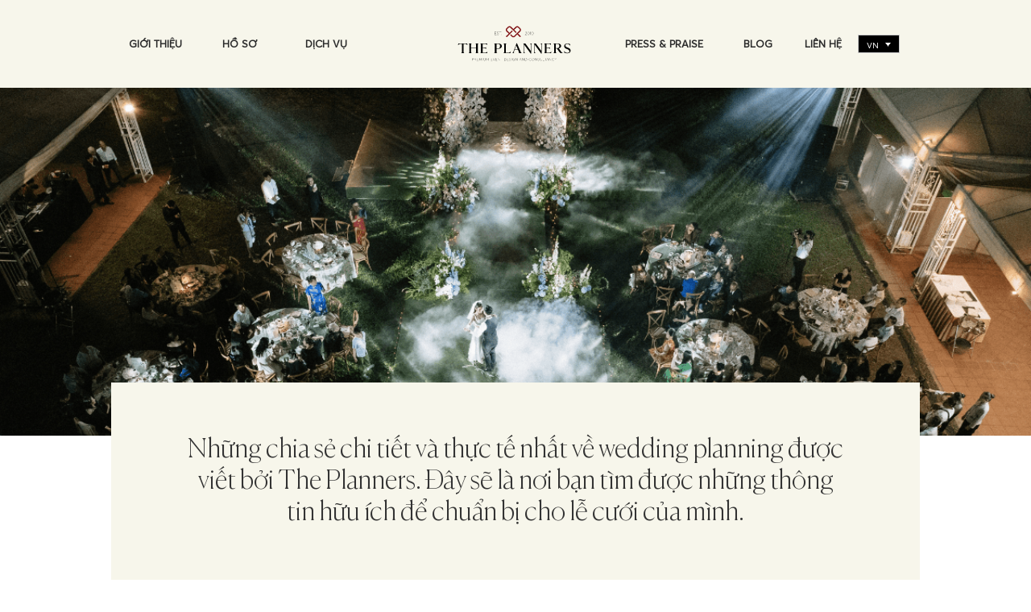

--- FILE ---
content_type: text/html; charset=UTF-8
request_url: https://theplannersvn.com/vi/types/themed-party/
body_size: 15549
content:
<!doctype html>
<html lang="vi-VN" prefix="og: https://ogp.me/ns#">
<head>
	<meta charset="UTF-8">
	<meta name="viewport" content="width=device-width, initial-scale=1">
	<link rel="profile" href="https://gmpg.org/xfn/11">
	<link rel="alternate" hreflang="en" href="https://theplannersvn.com/types/themed-party/" />
<link rel="alternate" hreflang="vi" href="https://theplannersvn.com/vi/types/themed-party/" />
<link rel="alternate" hreflang="x-default" href="https://theplannersvn.com/types/themed-party/" />

<!-- Search Engine Optimization by Rank Math - https://rankmath.com/ -->
<title>Themed Party Archives - The Planners</title><link rel="preload" href="https://theplannersvn.com/wp-content/uploads/2022/04/mainlogo-tp-01.svg" as="image" fetchpriority="high"><link rel="preload" href="https://theplannersvn.com/wp-content/uploads/2025/04/5.png" as="image" fetchpriority="high"><link rel="preload" href="" as="image" fetchpriority="high"><link rel="preload" href="" as="image" fetchpriority="high">
<meta name="robots" content="follow, index, max-snippet:-1, max-video-preview:-1, max-image-preview:large"/>
<link rel="canonical" href="https://theplannersvn.com/vi/types/themed-party/" />
<meta property="og:locale" content="vi_VN" />
<meta property="og:type" content="article" />
<meta property="og:title" content="Themed Party Archives - The Planners" />
<meta property="og:url" content="https://theplannersvn.com/vi/types/themed-party/" />
<meta property="og:site_name" content="The Planners" />
<meta property="article:publisher" content="https://www.facebook.com/theplannersvn/" />
<meta name="twitter:card" content="summary_large_image" />
<meta name="twitter:title" content="Themed Party Archives - The Planners" />
<meta name="twitter:label1" content="Items" />
<meta name="twitter:data1" content="1" />
<script type="application/ld+json" class="rank-math-schema">{"@context":"https://schema.org","@graph":[{"@type":"Organization","@id":"https://theplannersvn.com/vi/#organization/","name":"The Planners","sameAs":["https://www.facebook.com/theplannersvn/"]},{"@type":"WebSite","@id":"https://theplannersvn.com/vi/#website/","url":"https://theplannersvn.com/vi/","name":"The Planners","publisher":{"@id":"https://theplannersvn.com/vi/#organization/"},"inLanguage":"vi-VN"},{"@type":"CollectionPage","@id":"https://theplannersvn.com/vi/types/themed-party/#webpage","url":"https://theplannersvn.com/vi/types/themed-party/","name":"Themed Party Archives - The Planners","isPartOf":{"@id":"https://theplannersvn.com/vi/#website/"},"inLanguage":"vi-VN"}]}</script>
<!-- /Rank Math WordPress SEO plugin -->

<style id='wp-img-auto-sizes-contain-inline-css'>
img:is([sizes=auto i],[sizes^="auto," i]){contain-intrinsic-size:3000px 1500px}
/*# sourceURL=wp-img-auto-sizes-contain-inline-css */
</style>

<style id='wp-emoji-styles-inline-css'>

	img.wp-smiley, img.emoji {
		display: inline !important;
		border: none !important;
		box-shadow: none !important;
		height: 1em !important;
		width: 1em !important;
		margin: 0 0.07em !important;
		vertical-align: -0.1em !important;
		background: none !important;
		padding: 0 !important;
	}
/*# sourceURL=wp-emoji-styles-inline-css */
</style>
<link rel='stylesheet' id='wp-block-library-css' href='https://theplannersvn.com/wp-includes/css/dist/block-library/style.min.css?ver=6.9' media='all' />
<style id='global-styles-inline-css'>
:root{--wp--preset--aspect-ratio--square: 1;--wp--preset--aspect-ratio--4-3: 4/3;--wp--preset--aspect-ratio--3-4: 3/4;--wp--preset--aspect-ratio--3-2: 3/2;--wp--preset--aspect-ratio--2-3: 2/3;--wp--preset--aspect-ratio--16-9: 16/9;--wp--preset--aspect-ratio--9-16: 9/16;--wp--preset--color--black: #000000;--wp--preset--color--cyan-bluish-gray: #abb8c3;--wp--preset--color--white: #ffffff;--wp--preset--color--pale-pink: #f78da7;--wp--preset--color--vivid-red: #cf2e2e;--wp--preset--color--luminous-vivid-orange: #ff6900;--wp--preset--color--luminous-vivid-amber: #fcb900;--wp--preset--color--light-green-cyan: #7bdcb5;--wp--preset--color--vivid-green-cyan: #00d084;--wp--preset--color--pale-cyan-blue: #8ed1fc;--wp--preset--color--vivid-cyan-blue: #0693e3;--wp--preset--color--vivid-purple: #9b51e0;--wp--preset--gradient--vivid-cyan-blue-to-vivid-purple: linear-gradient(135deg,rgb(6,147,227) 0%,rgb(155,81,224) 100%);--wp--preset--gradient--light-green-cyan-to-vivid-green-cyan: linear-gradient(135deg,rgb(122,220,180) 0%,rgb(0,208,130) 100%);--wp--preset--gradient--luminous-vivid-amber-to-luminous-vivid-orange: linear-gradient(135deg,rgb(252,185,0) 0%,rgb(255,105,0) 100%);--wp--preset--gradient--luminous-vivid-orange-to-vivid-red: linear-gradient(135deg,rgb(255,105,0) 0%,rgb(207,46,46) 100%);--wp--preset--gradient--very-light-gray-to-cyan-bluish-gray: linear-gradient(135deg,rgb(238,238,238) 0%,rgb(169,184,195) 100%);--wp--preset--gradient--cool-to-warm-spectrum: linear-gradient(135deg,rgb(74,234,220) 0%,rgb(151,120,209) 20%,rgb(207,42,186) 40%,rgb(238,44,130) 60%,rgb(251,105,98) 80%,rgb(254,248,76) 100%);--wp--preset--gradient--blush-light-purple: linear-gradient(135deg,rgb(255,206,236) 0%,rgb(152,150,240) 100%);--wp--preset--gradient--blush-bordeaux: linear-gradient(135deg,rgb(254,205,165) 0%,rgb(254,45,45) 50%,rgb(107,0,62) 100%);--wp--preset--gradient--luminous-dusk: linear-gradient(135deg,rgb(255,203,112) 0%,rgb(199,81,192) 50%,rgb(65,88,208) 100%);--wp--preset--gradient--pale-ocean: linear-gradient(135deg,rgb(255,245,203) 0%,rgb(182,227,212) 50%,rgb(51,167,181) 100%);--wp--preset--gradient--electric-grass: linear-gradient(135deg,rgb(202,248,128) 0%,rgb(113,206,126) 100%);--wp--preset--gradient--midnight: linear-gradient(135deg,rgb(2,3,129) 0%,rgb(40,116,252) 100%);--wp--preset--font-size--small: 13px;--wp--preset--font-size--medium: 20px;--wp--preset--font-size--large: 36px;--wp--preset--font-size--x-large: 42px;--wp--preset--spacing--20: 0.44rem;--wp--preset--spacing--30: 0.67rem;--wp--preset--spacing--40: 1rem;--wp--preset--spacing--50: 1.5rem;--wp--preset--spacing--60: 2.25rem;--wp--preset--spacing--70: 3.38rem;--wp--preset--spacing--80: 5.06rem;--wp--preset--shadow--natural: 6px 6px 9px rgba(0, 0, 0, 0.2);--wp--preset--shadow--deep: 12px 12px 50px rgba(0, 0, 0, 0.4);--wp--preset--shadow--sharp: 6px 6px 0px rgba(0, 0, 0, 0.2);--wp--preset--shadow--outlined: 6px 6px 0px -3px rgb(255, 255, 255), 6px 6px rgb(0, 0, 0);--wp--preset--shadow--crisp: 6px 6px 0px rgb(0, 0, 0);}:where(.is-layout-flex){gap: 0.5em;}:where(.is-layout-grid){gap: 0.5em;}body .is-layout-flex{display: flex;}.is-layout-flex{flex-wrap: wrap;align-items: center;}.is-layout-flex > :is(*, div){margin: 0;}body .is-layout-grid{display: grid;}.is-layout-grid > :is(*, div){margin: 0;}:where(.wp-block-columns.is-layout-flex){gap: 2em;}:where(.wp-block-columns.is-layout-grid){gap: 2em;}:where(.wp-block-post-template.is-layout-flex){gap: 1.25em;}:where(.wp-block-post-template.is-layout-grid){gap: 1.25em;}.has-black-color{color: var(--wp--preset--color--black) !important;}.has-cyan-bluish-gray-color{color: var(--wp--preset--color--cyan-bluish-gray) !important;}.has-white-color{color: var(--wp--preset--color--white) !important;}.has-pale-pink-color{color: var(--wp--preset--color--pale-pink) !important;}.has-vivid-red-color{color: var(--wp--preset--color--vivid-red) !important;}.has-luminous-vivid-orange-color{color: var(--wp--preset--color--luminous-vivid-orange) !important;}.has-luminous-vivid-amber-color{color: var(--wp--preset--color--luminous-vivid-amber) !important;}.has-light-green-cyan-color{color: var(--wp--preset--color--light-green-cyan) !important;}.has-vivid-green-cyan-color{color: var(--wp--preset--color--vivid-green-cyan) !important;}.has-pale-cyan-blue-color{color: var(--wp--preset--color--pale-cyan-blue) !important;}.has-vivid-cyan-blue-color{color: var(--wp--preset--color--vivid-cyan-blue) !important;}.has-vivid-purple-color{color: var(--wp--preset--color--vivid-purple) !important;}.has-black-background-color{background-color: var(--wp--preset--color--black) !important;}.has-cyan-bluish-gray-background-color{background-color: var(--wp--preset--color--cyan-bluish-gray) !important;}.has-white-background-color{background-color: var(--wp--preset--color--white) !important;}.has-pale-pink-background-color{background-color: var(--wp--preset--color--pale-pink) !important;}.has-vivid-red-background-color{background-color: var(--wp--preset--color--vivid-red) !important;}.has-luminous-vivid-orange-background-color{background-color: var(--wp--preset--color--luminous-vivid-orange) !important;}.has-luminous-vivid-amber-background-color{background-color: var(--wp--preset--color--luminous-vivid-amber) !important;}.has-light-green-cyan-background-color{background-color: var(--wp--preset--color--light-green-cyan) !important;}.has-vivid-green-cyan-background-color{background-color: var(--wp--preset--color--vivid-green-cyan) !important;}.has-pale-cyan-blue-background-color{background-color: var(--wp--preset--color--pale-cyan-blue) !important;}.has-vivid-cyan-blue-background-color{background-color: var(--wp--preset--color--vivid-cyan-blue) !important;}.has-vivid-purple-background-color{background-color: var(--wp--preset--color--vivid-purple) !important;}.has-black-border-color{border-color: var(--wp--preset--color--black) !important;}.has-cyan-bluish-gray-border-color{border-color: var(--wp--preset--color--cyan-bluish-gray) !important;}.has-white-border-color{border-color: var(--wp--preset--color--white) !important;}.has-pale-pink-border-color{border-color: var(--wp--preset--color--pale-pink) !important;}.has-vivid-red-border-color{border-color: var(--wp--preset--color--vivid-red) !important;}.has-luminous-vivid-orange-border-color{border-color: var(--wp--preset--color--luminous-vivid-orange) !important;}.has-luminous-vivid-amber-border-color{border-color: var(--wp--preset--color--luminous-vivid-amber) !important;}.has-light-green-cyan-border-color{border-color: var(--wp--preset--color--light-green-cyan) !important;}.has-vivid-green-cyan-border-color{border-color: var(--wp--preset--color--vivid-green-cyan) !important;}.has-pale-cyan-blue-border-color{border-color: var(--wp--preset--color--pale-cyan-blue) !important;}.has-vivid-cyan-blue-border-color{border-color: var(--wp--preset--color--vivid-cyan-blue) !important;}.has-vivid-purple-border-color{border-color: var(--wp--preset--color--vivid-purple) !important;}.has-vivid-cyan-blue-to-vivid-purple-gradient-background{background: var(--wp--preset--gradient--vivid-cyan-blue-to-vivid-purple) !important;}.has-light-green-cyan-to-vivid-green-cyan-gradient-background{background: var(--wp--preset--gradient--light-green-cyan-to-vivid-green-cyan) !important;}.has-luminous-vivid-amber-to-luminous-vivid-orange-gradient-background{background: var(--wp--preset--gradient--luminous-vivid-amber-to-luminous-vivid-orange) !important;}.has-luminous-vivid-orange-to-vivid-red-gradient-background{background: var(--wp--preset--gradient--luminous-vivid-orange-to-vivid-red) !important;}.has-very-light-gray-to-cyan-bluish-gray-gradient-background{background: var(--wp--preset--gradient--very-light-gray-to-cyan-bluish-gray) !important;}.has-cool-to-warm-spectrum-gradient-background{background: var(--wp--preset--gradient--cool-to-warm-spectrum) !important;}.has-blush-light-purple-gradient-background{background: var(--wp--preset--gradient--blush-light-purple) !important;}.has-blush-bordeaux-gradient-background{background: var(--wp--preset--gradient--blush-bordeaux) !important;}.has-luminous-dusk-gradient-background{background: var(--wp--preset--gradient--luminous-dusk) !important;}.has-pale-ocean-gradient-background{background: var(--wp--preset--gradient--pale-ocean) !important;}.has-electric-grass-gradient-background{background: var(--wp--preset--gradient--electric-grass) !important;}.has-midnight-gradient-background{background: var(--wp--preset--gradient--midnight) !important;}.has-small-font-size{font-size: var(--wp--preset--font-size--small) !important;}.has-medium-font-size{font-size: var(--wp--preset--font-size--medium) !important;}.has-large-font-size{font-size: var(--wp--preset--font-size--large) !important;}.has-x-large-font-size{font-size: var(--wp--preset--font-size--x-large) !important;}
/*# sourceURL=global-styles-inline-css */
</style>

<style id='classic-theme-styles-inline-css'>
/*! This file is auto-generated */
.wp-block-button__link{color:#fff;background-color:#32373c;border-radius:9999px;box-shadow:none;text-decoration:none;padding:calc(.667em + 2px) calc(1.333em + 2px);font-size:1.125em}.wp-block-file__button{background:#32373c;color:#fff;text-decoration:none}
/*# sourceURL=/wp-includes/css/classic-themes.min.css */
</style>
<link rel='stylesheet' id='jet-engine-frontend-css' href='https://theplannersvn.com/wp-content/plugins/jet-engine/assets/css/frontend.css?ver=3.8.0' media='all' />
<link rel='stylesheet' id='novashare-css-css' href='https://theplannersvn.com/wp-content/plugins/novashare/css/style.min.css?ver=1.6.3' media='all' />
<style id='novashare-css-inline-css'>
body .ns-pinterest-image{display:block;position:relative;margin:0;padding:0;line-height:0}figure>.ns-pinterest-image{height:100%;width:100%}body .wp-block-image .ns-pinterest-image+figcaption{display:block}body .ns-pinterest-image-button{opacity:0;transition:.3s;position:absolute;height:18px;max-height:18px;width:auto!important;padding:10px;cursor:pointer;background:#c92228;color:#fff;font-size:16px;line-height:18px;z-index:1;text-decoration:none;box-sizing:content-box;top:10px;left:10px}body .ns-pinterest-image-button:hover{box-shadow:inset 0 0 0 50px rgba(0,0,0,0.1);}body .ns-pinterest-image-button:visited, body .ns-pinterest-image-button:hover{color:#fff}body .ns-pinterest-image:hover .ns-pinterest-image-button{opacity:1}body .ns-pinterest-image-button svg{width:18px;height:18px;vertical-align:middle;pointer-events:none}.aligncenter .ns-pinterest-image{text-align:center}
/*# sourceURL=novashare-css-inline-css */
</style>
<link rel='stylesheet' id='wpml-legacy-dropdown-0-css' href='https://theplannersvn.com/wp-content/plugins/sitepress-multilingual-cms/templates/language-switchers/legacy-dropdown/style.min.css?ver=1' media='all' />
<style id='wpml-legacy-dropdown-0-inline-css'>
.wpml-ls-statics-shortcode_actions{background-color:#ffffff;}.wpml-ls-statics-shortcode_actions a, .wpml-ls-statics-shortcode_actions .wpml-ls-sub-menu a, .wpml-ls-statics-shortcode_actions .wpml-ls-sub-menu a:link, .wpml-ls-statics-shortcode_actions li:not(.wpml-ls-current-language) .wpml-ls-link, .wpml-ls-statics-shortcode_actions li:not(.wpml-ls-current-language) .wpml-ls-link:link {color:#ffffff;background-color:#000000;}.wpml-ls-statics-shortcode_actions .wpml-ls-sub-menu a:hover,.wpml-ls-statics-shortcode_actions .wpml-ls-sub-menu a:focus, .wpml-ls-statics-shortcode_actions .wpml-ls-sub-menu a:link:hover, .wpml-ls-statics-shortcode_actions .wpml-ls-sub-menu a:link:focus {color:#ffffff;background-color:#000000;}.wpml-ls-statics-shortcode_actions .wpml-ls-current-language > a {color:#ffffff;background-color:#000000;}.wpml-ls-statics-shortcode_actions .wpml-ls-current-language:hover>a, .wpml-ls-statics-shortcode_actions .wpml-ls-current-language>a:focus {color:#ffffff;background-color:#000000;}
/*# sourceURL=wpml-legacy-dropdown-0-inline-css */
</style>
<link rel='stylesheet' id='hello-elementor-css' href='https://theplannersvn.com/wp-content/themes/hello-elementor/style.min.css?ver=3.1.1' media='all' />
<link rel='stylesheet' id='hello-elementor-theme-style-css' href='https://theplannersvn.com/wp-content/themes/hello-elementor/theme.min.css?ver=3.1.1' media='all' />
<link rel='stylesheet' id='hello-elementor-header-footer-css' href='https://theplannersvn.com/wp-content/themes/hello-elementor/header-footer.min.css?ver=3.1.1' media='all' />
<link rel='stylesheet' id='elementor-frontend-css' href='https://theplannersvn.com/wp-content/plugins/elementor/assets/css/frontend.min.css?ver=3.25.10' media='all' />
<link rel='stylesheet' id='elementor-post-682-css' href='https://theplannersvn.com/wp-content/uploads/elementor/css/post-682.css?ver=1764928490' media='all' />
<link rel='stylesheet' id='widget-nav-menu-css' href='https://theplannersvn.com/wp-content/plugins/elementor-pro/assets/css/widget-nav-menu.min.css?ver=3.25.4' media='all' />
<link rel='stylesheet' id='widget-image-css' href='https://theplannersvn.com/wp-content/plugins/elementor/assets/css/widget-image.min.css?ver=3.25.10' media='all' />
<link rel='stylesheet' id='widget-text-editor-css' href='https://theplannersvn.com/wp-content/plugins/elementor/assets/css/widget-text-editor.min.css?ver=3.25.10' media='all' />
<link rel='stylesheet' id='widget-heading-css' href='https://theplannersvn.com/wp-content/plugins/elementor/assets/css/widget-heading.min.css?ver=3.25.10' media='all' />
<link rel='stylesheet' id='widget-social-icons-css' href='https://theplannersvn.com/wp-content/plugins/elementor/assets/css/widget-social-icons.min.css?ver=3.25.10' media='all' />
<link rel='stylesheet' id='e-apple-webkit-css' href='https://theplannersvn.com/wp-content/plugins/elementor/assets/css/conditionals/apple-webkit.min.css?ver=3.25.10' media='all' />
<link rel='stylesheet' id='widget-icon-list-css' href='https://theplannersvn.com/wp-content/plugins/elementor/assets/css/widget-icon-list.min.css?ver=3.25.10' media='all' />
<link rel='stylesheet' id='widget-posts-css' href='https://theplannersvn.com/wp-content/plugins/elementor-pro/assets/css/widget-posts.min.css?ver=3.25.4' media='all' />
<link rel='stylesheet' id='elementor-icons-css' href='https://theplannersvn.com/wp-content/plugins/elementor/assets/lib/eicons/css/elementor-icons.min.css?ver=5.32.0' media='all' />
<link rel='stylesheet' id='swiper-css' href='https://theplannersvn.com/wp-content/plugins/elementor/assets/lib/swiper/v8/css/swiper.min.css?ver=8.4.5' media='all' />
<link rel='stylesheet' id='e-swiper-css' href='https://theplannersvn.com/wp-content/plugins/elementor/assets/css/conditionals/e-swiper.min.css?ver=3.25.10' media='all' />
<link rel='stylesheet' id='e-popup-style-css' href='https://theplannersvn.com/wp-content/plugins/elementor-pro/assets/css/conditionals/popup.min.css?ver=3.25.4' media='all' />
<link rel="stylesheet" id="filebird-elementor-frontend-css" href="https://theplannersvn.com/wp-content/cache/perfmatters/theplannersvn.com/minify/ec97b1304cbd.frontend.min.css?ver=6.5.1" media="all">
<link rel='stylesheet' id='uael-frontend-css' href='https://theplannersvn.com/wp-content/plugins/ultimate-elementor/assets/min-css/uael-frontend.min.css?ver=1.36.18' media='all' />
<link rel='stylesheet' id='font-awesome-5-all-css' href='https://theplannersvn.com/wp-content/plugins/elementor/assets/lib/font-awesome/css/all.min.css?ver=3.25.10' media='all' />
<link rel='stylesheet' id='font-awesome-4-shim-css' href='https://theplannersvn.com/wp-content/plugins/elementor/assets/lib/font-awesome/css/v4-shims.min.css?ver=3.25.10' media='all' />
<link rel='stylesheet' id='elementor-post-14465-css' href='https://theplannersvn.com/wp-content/uploads/elementor/css/post-14465.css?ver=1764928491' media='all' />
<link rel='stylesheet' id='elementor-post-14526-css' href='https://theplannersvn.com/wp-content/uploads/elementor/css/post-14526.css?ver=1764928491' media='all' />
<link rel='stylesheet' id='elementor-post-4533-css' href='https://theplannersvn.com/wp-content/uploads/elementor/css/post-4533.css?ver=1764929001' media='all' />
<link rel='stylesheet' id='elementor-icons-ekiticons-css' href='https://theplannersvn.com/wp-content/plugins/elementskit-lite/modules/elementskit-icon-pack/assets/css/ekiticons.css?ver=2.9.0' media='all' />
<link rel="stylesheet" id="hello-elementor-child-style-css" href="https://theplannersvn.com/wp-content/cache/perfmatters/theplannersvn.com/minify/b5182f90473f.style.min.css?ver=1.0.0" media="all">
<link rel='stylesheet' id='ekit-widget-styles-css' href='https://theplannersvn.com/wp-content/plugins/elementskit-lite/widgets/init/assets/css/widget-styles.css?ver=2.9.0' media='all' />
<link rel='stylesheet' id='ekit-widget-styles-pro-css' href='https://theplannersvn.com/wp-content/plugins/elementskit/widgets/init/assets/css/widget-styles-pro.css?ver=3.3.0' media='all' />
<link rel='stylesheet' id='ekit-responsive-css' href='https://theplannersvn.com/wp-content/plugins/elementskit-lite/widgets/init/assets/css/responsive.css?ver=2.9.0' media='all' />
<link rel='stylesheet' id='elementor-icons-shared-0-css' href='https://theplannersvn.com/wp-content/plugins/elementor/assets/lib/font-awesome/css/fontawesome.min.css?ver=5.15.3' media='all' />
<link rel='stylesheet' id='elementor-icons-fa-brands-css' href='https://theplannersvn.com/wp-content/plugins/elementor/assets/lib/font-awesome/css/brands.min.css?ver=5.15.3' media='all' />
<script id="wpml-cookie-js-extra">
var wpml_cookies = {"wp-wpml_current_language":{"value":"vi","expires":1,"path":"/"}};
var wpml_cookies = {"wp-wpml_current_language":{"value":"vi","expires":1,"path":"/"}};
//# sourceURL=wpml-cookie-js-extra
</script>
<script src="https://theplannersvn.com/wp-content/cache/perfmatters/theplannersvn.com/minify/f3606e4db5e1.language-cookie.min.js?ver=486900" id="wpml-cookie-js" defer data-wp-strategy="defer"></script>
<script src="https://theplannersvn.com/wp-content/plugins/sitepress-multilingual-cms/templates/language-switchers/legacy-dropdown/script.min.js?ver=1" id="wpml-legacy-dropdown-0-js"></script>
<script src="https://theplannersvn.com/wp-includes/js/jquery/jquery.min.js?ver=3.7.1" id="jquery-core-js"></script>
<script src="https://theplannersvn.com/wp-includes/js/jquery/jquery-migrate.min.js?ver=3.4.1" id="jquery-migrate-js"></script>
<script src="https://theplannersvn.com/wp-content/plugins/elementor/assets/lib/font-awesome/js/v4-shims.min.js?ver=3.25.10" id="font-awesome-4-shim-js"></script>
<link rel="https://api.w.org/" href="https://theplannersvn.com/vi/wp-json/" /><link rel="alternate" title="JSON" type="application/json" href="https://theplannersvn.com/vi/wp-json/wp/v2/types-work/54" /><meta name="generator" content="WPML ver:4.8.6 stt:1,57;" />
<!-- Meta Pixel Code -->
<script>
  !function(f,b,e,v,n,t,s)
  {if(f.fbq)return;n=f.fbq=function(){n.callMethod?
  n.callMethod.apply(n,arguments):n.queue.push(arguments)};
  if(!f._fbq)f._fbq=n;n.push=n;n.loaded=!0;n.version='2.0';
  n.queue=[];t=b.createElement(e);t.async=!0;
  t.src=v;s=b.getElementsByTagName(e)[0];
  s.parentNode.insertBefore(t,s)}(window, document,'script',
  'https://theplannersvn.com/wp-content/litespeed/localres/aHR0cHM6Ly9jb25uZWN0LmZhY2Vib29rLm5ldC9lbl9VUy9mYmV2ZW50cy5qcw==');
  fbq('init', '1168747173160716');
  fbq('track', 'PageView');
</script>
<noscript><img height="1" width="1" style="display:none"
  src="https://www.facebook.com/tr?id=1168747173160716&ev=PageView&noscript=1"
/></noscript>
<!-- End Meta Pixel Code -->

<meta name="p:domain_verify" content="c25c0eb938577e1fef3be177a9492e22"/><meta name="generator" content="Elementor 3.25.10; features: additional_custom_breakpoints, e_optimized_control_loading; settings: css_print_method-external, google_font-enabled, font_display-auto">
			<style>
				.e-con.e-parent:nth-of-type(n+4):not(.e-lazyloaded):not(.e-no-lazyload),
				.e-con.e-parent:nth-of-type(n+4):not(.e-lazyloaded):not(.e-no-lazyload) * {
					background-image: none !important;
				}
				@media screen and (max-height: 1024px) {
					.e-con.e-parent:nth-of-type(n+3):not(.e-lazyloaded):not(.e-no-lazyload),
					.e-con.e-parent:nth-of-type(n+3):not(.e-lazyloaded):not(.e-no-lazyload) * {
						background-image: none !important;
					}
				}
				@media screen and (max-height: 640px) {
					.e-con.e-parent:nth-of-type(n+2):not(.e-lazyloaded):not(.e-no-lazyload),
					.e-con.e-parent:nth-of-type(n+2):not(.e-lazyloaded):not(.e-no-lazyload) * {
						background-image: none !important;
					}
				}
			</style>
			<link rel="icon" href="https://theplannersvn.com/wp-content/uploads/2022/01/Artboard-5.png" sizes="32x32" />
<link rel="icon" href="https://theplannersvn.com/wp-content/uploads/2022/01/Artboard-5.png" sizes="192x192" />
<link rel="apple-touch-icon" href="https://theplannersvn.com/wp-content/uploads/2022/01/Artboard-5.png" />
<meta name="msapplication-TileImage" content="https://theplannersvn.com/wp-content/uploads/2022/01/Artboard-5.png" />
		<style id="wp-custom-css">
			p { margin-bottom:1em;}

ul {
    margin-bottom:1.5em;
}
.wp-block-image figcaption {
	font-style: normal;
	text-align: center;}

.wp-block-image .size-full,
.wp-block-image img
{
    width: 100%;
	  max-width: 1280px;
	  margin: 0 auto !important;
	
}

.alignwide {
    margin-top: 0px !important;
    margin-right: auto !important;
    margin-bottom: auto-flow !important;
    margin-left: auto !important;
    max-width: 1280px;
    width: 100%;
}
 
	.alignfull {
    margin-top: 0px !important;
    margin-right: auto !important;
    margin-bottom: auto-flow !important;
    margin-left: auto !important;
    max-width: 1280px;
    width: 100%;
}
 
@media (max-width: 1280px) {
  .alignwide {
    margin-left: 0;
    margin-right: 0;
    max-width: 100%;
  }

}
 
@media (max-width: 920px) {
  .alignwide {
    max-width: 100%;
    width: 100%;
  }
}

figure.wp-block-gallery.has-nested-images {
    align-items: normal;
    margin: 0px 0px 8px 0px;
}


		</style>
		<noscript><style>.perfmatters-lazy[data-src]{display:none !important;}</style></noscript><style>.perfmatters-lazy-youtube{position:relative;width:100%;max-width:100%;height:0;padding-bottom:56.23%;overflow:hidden}.perfmatters-lazy-youtube img{position:absolute;top:0;right:0;bottom:0;left:0;display:block;width:100%;max-width:100%;height:auto;margin:auto;border:none;cursor:pointer;transition:.5s all;-webkit-transition:.5s all;-moz-transition:.5s all}.perfmatters-lazy-youtube img:hover{-webkit-filter:brightness(75%)}.perfmatters-lazy-youtube .play{position:absolute;top:50%;left:50%;right:auto;width:68px;height:48px;margin-left:-34px;margin-top:-24px;background:url(https://theplannersvn.com/wp-content/plugins/perfmatters/img/youtube.svg) no-repeat;background-position:center;background-size:cover;pointer-events:none;filter:grayscale(1)}.perfmatters-lazy-youtube:hover .play{filter:grayscale(0)}.perfmatters-lazy-youtube iframe{position:absolute;top:0;left:0;width:100%;height:100%;z-index:99}.perfmatters-lazy.pmloaded,.perfmatters-lazy.pmloaded>img,.perfmatters-lazy>img.pmloaded,.perfmatters-lazy[data-ll-status=entered]{animation:500ms pmFadeIn}@keyframes pmFadeIn{0%{opacity:0}100%{opacity:1}}</style><link rel='stylesheet' id='elementor-post-6504-css' href='https://theplannersvn.com/wp-content/uploads/elementor/css/post-6504.css?ver=1764928498' media='all' />
<link rel='stylesheet' id='e-animation-fadeInDown-css' href='https://theplannersvn.com/wp-content/plugins/elementor/assets/lib/animations/styles/fadeInDown.min.css?ver=3.25.10' media='all' />
<link rel='stylesheet' id='e-animation-fadeIn-css' href='https://theplannersvn.com/wp-content/plugins/elementor/assets/lib/animations/styles/fadeIn.min.css?ver=3.25.10' media='all' />
<link rel='stylesheet' id='ekit-particles-css' href='https://theplannersvn.com/wp-content/plugins/elementskit/modules/particles/assets/css/particles.css?ver=3.3.0' media='all' />
<link rel='stylesheet' id='e-motion-fx-css' href='https://theplannersvn.com/wp-content/plugins/elementor-pro/assets/css/modules/motion-fx.min.css?ver=3.25.4' media='all' />
<link rel='stylesheet' id='e-sticky-css' href='https://theplannersvn.com/wp-content/plugins/elementor-pro/assets/css/modules/sticky.min.css?ver=3.25.4' media='all' />
<link rel='stylesheet' id='elementor-icons-fa-solid-css' href='https://theplannersvn.com/wp-content/plugins/elementor/assets/lib/font-awesome/css/solid.min.css?ver=5.15.3' media='all' />
</head>
<body class="archive tax-types-work term-themed-party term-54 wp-custom-logo wp-theme-hello-elementor wp-child-theme-hello-theme-child-master stk--is-helloelementor-theme elementor-default elementor-template-full-width elementor-kit-682 elementor-page-4533">


<a class="skip-link screen-reader-text" href="#content">Skip to content</a>

		<header data-elementor-type="header" data-elementor-id="14465" class="elementor elementor-14465 elementor-location-header" data-elementor-post-type="elementor_library">
					<header class="elementor-section elementor-top-section elementor-element elementor-element-442bbde elementor-hidden-tablet elementor-hidden-mobile elementor-section-boxed elementor-section-height-default elementor-section-height-default" data-id="442bbde" data-element_type="section" data-settings="{&quot;background_background&quot;:&quot;classic&quot;,&quot;sticky&quot;:&quot;top&quot;,&quot;sticky_effects_offset&quot;:1,&quot;sticky_on&quot;:[&quot;desktop&quot;,&quot;tablet&quot;,&quot;mobile&quot;],&quot;sticky_offset&quot;:0,&quot;sticky_anchor_link_offset&quot;:0}">
						<div class="elementor-container elementor-column-gap-default">
					<div class="elementor-column elementor-col-33 elementor-top-column elementor-element elementor-element-8c0da43" data-id="8c0da43" data-element_type="column">
			<div class="elementor-widget-wrap elementor-element-populated">
						<div class="elementor-element elementor-element-12d0b3b elementor-hidden-tablet elementor-hidden-mobile elementor-widget__width-auto elementor-nav-menu__align-center elementor-nav-menu--dropdown-tablet elementor-nav-menu__text-align-aside elementor-nav-menu--toggle elementor-nav-menu--burger elementor-widget elementor-widget-nav-menu" data-id="12d0b3b" data-element_type="widget" data-settings="{&quot;submenu_icon&quot;:{&quot;value&quot;:&quot;&lt;i class=\&quot;\&quot;&gt;&lt;\/i&gt;&quot;,&quot;library&quot;:&quot;&quot;},&quot;layout&quot;:&quot;horizontal&quot;,&quot;toggle&quot;:&quot;burger&quot;}" data-widget_type="nav-menu.default">
				<div class="elementor-widget-container">
						<nav aria-label="Menu" class="elementor-nav-menu--main elementor-nav-menu__container elementor-nav-menu--layout-horizontal e--pointer-none">
				<ul id="menu-1-12d0b3b" class="elementor-nav-menu"><li class="menu-item menu-item-type-post_type menu-item-object-page menu-item-7182"><a href="https://theplannersvn.com/vi/about/" class="elementor-item">Giới thiệu</a></li>
<li class="menu-item menu-item-type-custom menu-item-object-custom menu-item-has-children menu-item-7185"><a href="#" class="elementor-item elementor-item-anchor">Hồ Sơ</a>
<ul class="sub-menu elementor-nav-menu--dropdown">
	<li class="menu-item menu-item-type-post_type menu-item-object-page menu-item-7183"><a href="https://theplannersvn.com/vi/dam-cuoi/" class="elementor-sub-item">Đám  Cưới</a></li>
	<li class="menu-item menu-item-type-post_type menu-item-object-page menu-item-7184"><a href="https://theplannersvn.com/vi/styling-decoration-works/" class="elementor-sub-item">Styling &#038; Decoration</a></li>
</ul>
</li>
<li class="menu-item menu-item-type-custom menu-item-object-custom menu-item-has-children menu-item-7186"><a href="#" class="elementor-item elementor-item-anchor">Dịch Vụ</a>
<ul class="sub-menu elementor-nav-menu--dropdown">
	<li class="menu-item menu-item-type-post_type menu-item-object-page menu-item-7189"><a href="https://theplannersvn.com/vi/wedding-planning/" class="elementor-sub-item">Wedding Planning</a></li>
	<li class="menu-item menu-item-type-post_type menu-item-object-page menu-item-7187"><a href="https://theplannersvn.com/vi/destination-wedding/" class="elementor-sub-item">Destination Wedding</a></li>
	<li class="menu-item menu-item-type-post_type menu-item-object-page menu-item-7188"><a href="https://theplannersvn.com/vi/styling-decoration/" class="elementor-sub-item">Styling &#038; Decoration</a></li>
</ul>
</li>
</ul>			</nav>
					<div class="elementor-menu-toggle" role="button" tabindex="0" aria-label="Menu Toggle" aria-expanded="false">
			<i aria-hidden="true" role="presentation" class="elementor-menu-toggle__icon--open eicon-menu-bar"></i><i aria-hidden="true" role="presentation" class="elementor-menu-toggle__icon--close eicon-close"></i>			<span class="elementor-screen-only">Menu</span>
		</div>
					<nav class="elementor-nav-menu--dropdown elementor-nav-menu__container" aria-hidden="true">
				<ul id="menu-2-12d0b3b" class="elementor-nav-menu"><li class="menu-item menu-item-type-post_type menu-item-object-page menu-item-7182"><a href="https://theplannersvn.com/vi/about/" class="elementor-item" tabindex="-1">Giới thiệu</a></li>
<li class="menu-item menu-item-type-custom menu-item-object-custom menu-item-has-children menu-item-7185"><a href="#" class="elementor-item elementor-item-anchor" tabindex="-1">Hồ Sơ</a>
<ul class="sub-menu elementor-nav-menu--dropdown">
	<li class="menu-item menu-item-type-post_type menu-item-object-page menu-item-7183"><a href="https://theplannersvn.com/vi/dam-cuoi/" class="elementor-sub-item" tabindex="-1">Đám  Cưới</a></li>
	<li class="menu-item menu-item-type-post_type menu-item-object-page menu-item-7184"><a href="https://theplannersvn.com/vi/styling-decoration-works/" class="elementor-sub-item" tabindex="-1">Styling &#038; Decoration</a></li>
</ul>
</li>
<li class="menu-item menu-item-type-custom menu-item-object-custom menu-item-has-children menu-item-7186"><a href="#" class="elementor-item elementor-item-anchor" tabindex="-1">Dịch Vụ</a>
<ul class="sub-menu elementor-nav-menu--dropdown">
	<li class="menu-item menu-item-type-post_type menu-item-object-page menu-item-7189"><a href="https://theplannersvn.com/vi/wedding-planning/" class="elementor-sub-item" tabindex="-1">Wedding Planning</a></li>
	<li class="menu-item menu-item-type-post_type menu-item-object-page menu-item-7187"><a href="https://theplannersvn.com/vi/destination-wedding/" class="elementor-sub-item" tabindex="-1">Destination Wedding</a></li>
	<li class="menu-item menu-item-type-post_type menu-item-object-page menu-item-7188"><a href="https://theplannersvn.com/vi/styling-decoration/" class="elementor-sub-item" tabindex="-1">Styling &#038; Decoration</a></li>
</ul>
</li>
</ul>			</nav>
				</div>
				</div>
					</div>
		</div>
				<div class="elementor-column elementor-col-33 elementor-top-column elementor-element elementor-element-bda7544" data-id="bda7544" data-element_type="column">
			<div class="elementor-widget-wrap elementor-element-populated">
						<div class="elementor-element elementor-element-2bf7c20 elementor-widget elementor-widget-theme-site-logo elementor-widget-image" data-id="2bf7c20" data-element_type="widget" data-widget_type="theme-site-logo.default">
				<div class="elementor-widget-container">
									<a href="https://theplannersvn.com/vi/">
			<img data-perfmatters-preload fetchpriority="high" width="860" height="277" src="https://theplannersvn.com/wp-content/uploads/2022/04/mainlogo-tp-01.svg" class="attachment-full size-full wp-image-14531" alt>				</a>
									</div>
				</div>
					</div>
		</div>
				<div class="elementor-column elementor-col-33 elementor-top-column elementor-element elementor-element-b051bcb" data-id="b051bcb" data-element_type="column">
			<div class="elementor-widget-wrap elementor-element-populated">
						<div class="elementor-element elementor-element-33aee9a elementor-hidden-tablet elementor-hidden-mobile elementor-nav-menu__align-center elementor-widget__width-auto elementor-nav-menu--dropdown-tablet elementor-nav-menu__text-align-aside elementor-nav-menu--toggle elementor-nav-menu--burger elementor-widget elementor-widget-nav-menu" data-id="33aee9a" data-element_type="widget" data-settings="{&quot;submenu_icon&quot;:{&quot;value&quot;:&quot;&lt;i class=\&quot;\&quot;&gt;&lt;\/i&gt;&quot;,&quot;library&quot;:&quot;&quot;},&quot;layout&quot;:&quot;horizontal&quot;,&quot;toggle&quot;:&quot;burger&quot;}" data-widget_type="nav-menu.default">
				<div class="elementor-widget-container">
						<nav aria-label="Menu" class="elementor-nav-menu--main elementor-nav-menu__container elementor-nav-menu--layout-horizontal e--pointer-none">
				<ul id="menu-1-33aee9a" class="elementor-nav-menu"><li class="menu-item menu-item-type-custom menu-item-object-custom menu-item-has-children menu-item-7190"><a href="https://theplannersvn.com/vi/press/" class="elementor-item">Press &#038; Praise</a>
<ul class="sub-menu elementor-nav-menu--dropdown">
	<li class="menu-item menu-item-type-post_type menu-item-object-page menu-item-7192"><a href="https://theplannersvn.com/vi/press/" class="elementor-sub-item">Báo chí</a></li>
	<li class="menu-item menu-item-type-post_type menu-item-object-page menu-item-7191"><a href="https://theplannersvn.com/vi/praise/" class="elementor-sub-item">Lời khen</a></li>
</ul>
</li>
<li class="menu-item menu-item-type-post_type menu-item-object-page current_page_parent menu-item-7193"><a href="https://theplannersvn.com/vi/blog/" class="elementor-item">Blog</a></li>
<li class="menu-item menu-item-type-post_type menu-item-object-page menu-item-7194"><a href="https://theplannersvn.com/vi/contact/" class="elementor-item">Liên hệ</a></li>
</ul>			</nav>
					<div class="elementor-menu-toggle" role="button" tabindex="0" aria-label="Menu Toggle" aria-expanded="false">
			<i aria-hidden="true" role="presentation" class="elementor-menu-toggle__icon--open eicon-menu-bar"></i><i aria-hidden="true" role="presentation" class="elementor-menu-toggle__icon--close eicon-close"></i>			<span class="elementor-screen-only">Menu</span>
		</div>
					<nav class="elementor-nav-menu--dropdown elementor-nav-menu__container" aria-hidden="true">
				<ul id="menu-2-33aee9a" class="elementor-nav-menu"><li class="menu-item menu-item-type-custom menu-item-object-custom menu-item-has-children menu-item-7190"><a href="https://theplannersvn.com/vi/press/" class="elementor-item" tabindex="-1">Press &#038; Praise</a>
<ul class="sub-menu elementor-nav-menu--dropdown">
	<li class="menu-item menu-item-type-post_type menu-item-object-page menu-item-7192"><a href="https://theplannersvn.com/vi/press/" class="elementor-sub-item" tabindex="-1">Báo chí</a></li>
	<li class="menu-item menu-item-type-post_type menu-item-object-page menu-item-7191"><a href="https://theplannersvn.com/vi/praise/" class="elementor-sub-item" tabindex="-1">Lời khen</a></li>
</ul>
</li>
<li class="menu-item menu-item-type-post_type menu-item-object-page current_page_parent menu-item-7193"><a href="https://theplannersvn.com/vi/blog/" class="elementor-item" tabindex="-1">Blog</a></li>
<li class="menu-item menu-item-type-post_type menu-item-object-page menu-item-7194"><a href="https://theplannersvn.com/vi/contact/" class="elementor-item" tabindex="-1">Liên hệ</a></li>
</ul>			</nav>
				</div>
				</div>
				<div class="elementor-element elementor-element-1630c92 elementor-hidden-tablet elementor-hidden-mobile elementor-widget__width-auto elementor-widget elementor-widget-text-editor" data-id="1630c92" data-element_type="widget" data-widget_type="text-editor.default">
				<div class="elementor-widget-container">
							
<div
	 class="wpml-ls-statics-shortcode_actions wpml-ls wpml-ls-legacy-dropdown js-wpml-ls-legacy-dropdown">
	<ul role="menu">

		<li role="none" tabindex="0" class="wpml-ls-slot-shortcode_actions wpml-ls-item wpml-ls-item-vi wpml-ls-current-language wpml-ls-last-item wpml-ls-item-legacy-dropdown">
			<a href="#" class="js-wpml-ls-item-toggle wpml-ls-item-toggle" role="menuitem" title="Switch to VN">
                <span class="wpml-ls-native" role="menuitem">VN</span></a>

			<ul class="wpml-ls-sub-menu" role="menu">
				
					<li class="wpml-ls-slot-shortcode_actions wpml-ls-item wpml-ls-item-en wpml-ls-first-item" role="none">
						<a href="https://theplannersvn.com/types/themed-party/" class="wpml-ls-link" role="menuitem" aria-label="Switch to EN" title="Switch to EN">
                            <span class="wpml-ls-native" lang="en">EN</span></a>
					</li>

							</ul>

		</li>

	</ul>
</div>
						</div>
				</div>
					</div>
		</div>
					</div>
		</header>
				<header class="elementor-section elementor-top-section elementor-element elementor-element-215d2a6 elementor-section-content-middle elementor-hidden-desktop elementor-section-boxed elementor-section-height-default elementor-section-height-default" data-id="215d2a6" data-element_type="section" data-settings="{&quot;background_background&quot;:&quot;classic&quot;,&quot;sticky&quot;:&quot;top&quot;,&quot;sticky_effects_offset&quot;:1,&quot;sticky_on&quot;:[&quot;desktop&quot;,&quot;tablet&quot;,&quot;mobile&quot;],&quot;sticky_offset&quot;:0,&quot;sticky_anchor_link_offset&quot;:0}">
						<div class="elementor-container elementor-column-gap-default">
					<div class="elementor-column elementor-col-33 elementor-top-column elementor-element elementor-element-0a6fc2f" data-id="0a6fc2f" data-element_type="column">
			<div class="elementor-widget-wrap">
							</div>
		</div>
				<div class="elementor-column elementor-col-33 elementor-top-column elementor-element elementor-element-a015544" data-id="a015544" data-element_type="column">
			<div class="elementor-widget-wrap elementor-element-populated">
						<div class="elementor-element elementor-element-7a55e1b elementor-widget elementor-widget-theme-site-logo elementor-widget-image" data-id="7a55e1b" data-element_type="widget" data-widget_type="theme-site-logo.default">
				<div class="elementor-widget-container">
									<a href="https://theplannersvn.com/vi/">
			<img data-perfmatters-preload fetchpriority="high" width="860" height="277" src="https://theplannersvn.com/wp-content/uploads/2022/04/mainlogo-tp-01.svg" class="attachment-full size-full wp-image-14531" alt>				</a>
									</div>
				</div>
					</div>
		</div>
				<div class="elementor-column elementor-col-33 elementor-top-column elementor-element elementor-element-df3888d" data-id="df3888d" data-element_type="column">
			<div class="elementor-widget-wrap elementor-element-populated">
						<div class="elementor-element elementor-element-b1bd763 elementor-hidden-desktop elementor-view-default elementor-widget elementor-widget-icon" data-id="b1bd763" data-element_type="widget" data-widget_type="icon.default">
				<div class="elementor-widget-container">
					<div class="elementor-icon-wrapper">
			<a class="elementor-icon" href="#elementor-action%3Aaction%3Dpopup%3Aopen%26settings%3DeyJpZCI6NjUwNCwidG9nZ2xlIjpmYWxzZX0%3D">
			<i aria-hidden="true" class="icon icon-menu1"></i>			</a>
		</div>
				</div>
				</div>
					</div>
		</div>
					</div>
		</header>
				</header>
				<div data-elementor-type="archive" data-elementor-id="4533" class="elementor elementor-4533 elementor-4510 elementor-location-archive" data-elementor-post-type="elementor_library">
					<section class="elementor-section elementor-top-section elementor-element elementor-element-f6baf51 elementor-section-full_width elementor-section-stretched elementor-section-height-default elementor-section-height-default" data-id="f6baf51" data-element_type="section" data-settings="{&quot;stretch_section&quot;:&quot;section-stretched&quot;}">
						<div class="elementor-container elementor-column-gap-no">
					<div class="elementor-column elementor-col-100 elementor-top-column elementor-element elementor-element-44486cd7" data-id="44486cd7" data-element_type="column">
			<div class="elementor-widget-wrap elementor-element-populated">
						<div class="elementor-element elementor-element-64274f5a elementor-widget elementor-widget-image" data-id="64274f5a" data-element_type="widget" data-widget_type="image.default">
				<div class="elementor-widget-container">
													<img data-perfmatters-preload width="1200" height="630" src="https://theplannersvn.com/wp-content/uploads/2025/04/5.png" class="attachment-2048x2048 size-2048x2048 wp-image-28426" alt fetchpriority="high">													</div>
				</div>
					</div>
		</div>
					</div>
		</section>
				<section class="elementor-section elementor-top-section elementor-element elementor-element-4e72fb8 elementor-section-boxed elementor-section-height-default elementor-section-height-default" data-id="4e72fb8" data-element_type="section" data-settings="{&quot;background_background&quot;:&quot;classic&quot;}">
						<div class="elementor-container elementor-column-gap-default">
					<div class="elementor-column elementor-col-100 elementor-top-column elementor-element elementor-element-4e6b569" data-id="4e6b569" data-element_type="column">
			<div class="elementor-widget-wrap elementor-element-populated">
						<section class="elementor-section elementor-inner-section elementor-element elementor-element-590684b elementor-section-content-middle elementor-section-boxed elementor-section-height-default elementor-section-height-default" data-id="590684b" data-element_type="section" data-settings="{&quot;background_background&quot;:&quot;classic&quot;}">
						<div class="elementor-container elementor-column-gap-default">
					<div class="elementor-column elementor-col-100 elementor-inner-column elementor-element elementor-element-59fac69" data-id="59fac69" data-element_type="column">
			<div class="elementor-widget-wrap elementor-element-populated">
						<div class="elementor-element elementor-element-e1754ea uael-heading-align-center elementor-widget elementor-widget-uael-advanced-heading" data-id="e1754ea" data-element_type="widget" data-widget_type="uael-advanced-heading.default">
				<div class="elementor-widget-container">
			
		<div class="uael-module-content uael-heading-wrapper">
						
			<h2 class="uael-heading">
										<span class="uael-heading-text elementor-inline-editing uael-size--default" data-elementor-setting-key="heading_title" data-elementor-inline-editing-toolbar="basic">Những chia sẻ chi tiết và thực tế nhất về wedding planning được viết bởi The Planners. Đây sẽ là nơi bạn tìm được những thông tin hữu ích để chuẩn bị cho lễ cưới của mình.</span>
							</h2>

			
			
			
						</div>
				</div>
				</div>
					</div>
		</div>
					</div>
		</section>
					</div>
		</div>
					</div>
		</section>
				<section class="elementor-section elementor-top-section elementor-element elementor-element-1d948aec elementor-section-boxed elementor-section-height-default elementor-section-height-default" data-id="1d948aec" data-element_type="section">
						<div class="elementor-container elementor-column-gap-no">
					<div class="elementor-column elementor-col-100 elementor-top-column elementor-element elementor-element-41c07932" data-id="41c07932" data-element_type="column">
			<div class="elementor-widget-wrap elementor-element-populated">
						<div class="elementor-element elementor-element-ec87b4f elementor-grid-2 elementor-grid-tablet-2 elementor-grid-mobile-1 elementor-posts--thumbnail-top elementor-widget elementor-widget-archive-posts" data-id="ec87b4f" data-element_type="widget" data-settings="{&quot;archive_classic_columns&quot;:&quot;2&quot;,&quot;archive_classic_columns_tablet&quot;:&quot;2&quot;,&quot;archive_classic_columns_mobile&quot;:&quot;1&quot;,&quot;archive_classic_row_gap&quot;:{&quot;unit&quot;:&quot;px&quot;,&quot;size&quot;:35,&quot;sizes&quot;:[]},&quot;archive_classic_row_gap_tablet&quot;:{&quot;unit&quot;:&quot;px&quot;,&quot;size&quot;:&quot;&quot;,&quot;sizes&quot;:[]},&quot;archive_classic_row_gap_mobile&quot;:{&quot;unit&quot;:&quot;px&quot;,&quot;size&quot;:&quot;&quot;,&quot;sizes&quot;:[]},&quot;pagination_type&quot;:&quot;numbers&quot;}" data-widget_type="archive-posts.archive_classic">
				<div class="elementor-widget-container">
					<div class="elementor-posts-container elementor-posts elementor-posts--skin-classic elementor-grid">
						<div class="elementor-posts-nothing-found">
					It seems we can&#039;t find what you&#039;re looking for.				</div>
					</div>
		
				</div>
				</div>
					</div>
		</div>
					</div>
		</section>
				<section class="elementor-section elementor-top-section elementor-element elementor-element-9a45a7b elementor-section-stretched elementor-section-boxed elementor-section-height-default elementor-section-height-default" data-id="9a45a7b" data-element_type="section" data-settings="{&quot;background_background&quot;:&quot;classic&quot;,&quot;stretch_section&quot;:&quot;section-stretched&quot;}">
						<div class="elementor-container elementor-column-gap-default">
					<div class="elementor-column elementor-col-100 elementor-top-column elementor-element elementor-element-1353007" data-id="1353007" data-element_type="column">
			<div class="elementor-widget-wrap elementor-element-populated">
						<div class="elementor-element elementor-element-ef4a5a7 uael-heading-align-center elementor-widget elementor-widget-uael-advanced-heading" data-id="ef4a5a7" data-element_type="widget" data-widget_type="uael-advanced-heading.default">
				<div class="elementor-widget-container">
			
		<div class="uael-module-content uael-heading-wrapper">
										<div class="uael-sub-heading elementor-inline-editing" data-elementor-setting-key="sub_heading" data-elementor-inline-editing-toolbar="advanced" >Want to</div>
			
			<h2 class="uael-heading">
										<span class="uael-heading-text elementor-inline-editing uael-size--default" data-elementor-setting-key="heading_title" data-elementor-inline-editing-toolbar="basic">know more? Send us an email!</span>
							</h2>

			
			
			
						</div>
				</div>
				</div>
				<div class="elementor-element elementor-element-fb46620 elementor-align-center elementor-widget elementor-widget-button" data-id="fb46620" data-element_type="widget" data-widget_type="button.default">
				<div class="elementor-widget-container">
							<div class="elementor-button-wrapper">
					<a class="elementor-button elementor-button-link elementor-size-sm" href="https://theplannersvn.com/vi/contact/">
						<span class="elementor-button-content-wrapper">
									<span class="elementor-button-text">SEND MAIL</span>
					</span>
					</a>
				</div>
						</div>
				</div>
					</div>
		</div>
					</div>
		</section>
				</div>
				<footer data-elementor-type="footer" data-elementor-id="14526" class="elementor elementor-14526 elementor-location-footer" data-elementor-post-type="elementor_library">
					<section class="elementor-section elementor-top-section elementor-element elementor-element-6deed9a elementor-section-full_width elementor-section-height-default elementor-section-height-default" data-id="6deed9a" data-element_type="section" data-settings="{&quot;background_background&quot;:&quot;classic&quot;}">
						<div class="elementor-container elementor-column-gap-default">
					<div class="elementor-column elementor-col-100 elementor-top-column elementor-element elementor-element-291b5a0c" data-id="291b5a0c" data-element_type="column">
			<div class="elementor-widget-wrap elementor-element-populated">
						<div class="elementor-element elementor-element-1eaec18d elementor-widget elementor-widget-heading" data-id="1eaec18d" data-element_type="widget" data-widget_type="heading.default">
				<div class="elementor-widget-container">
			<h5 class="elementor-heading-title elementor-size-default">| FOLLOW US ON INSTAGRAM |</h5>		</div>
				</div>
				<div class="elementor-element elementor-element-2e9e999f elementor-widget elementor-widget-uael-instagram-feed" data-id="2e9e999f" data-element_type="widget" data-settings="{&quot;uae_insta_grid_cols&quot;:&quot;6&quot;,&quot;uae_insta_grid_cols_tablet&quot;:&quot;6&quot;,&quot;uae_insta_grid_cols_mobile&quot;:&quot;3&quot;,&quot;uae_insta_layout_type&quot;:&quot;grid&quot;,&quot;uae_insta_columns_gap&quot;:{&quot;unit&quot;:&quot;px&quot;,&quot;size&quot;:&quot;10&quot;,&quot;sizes&quot;:[]},&quot;uae_insta_columns_gap_tablet&quot;:{&quot;unit&quot;:&quot;px&quot;,&quot;size&quot;:&quot;&quot;,&quot;sizes&quot;:[]},&quot;uae_insta_columns_gap_mobile&quot;:{&quot;unit&quot;:&quot;px&quot;,&quot;size&quot;:&quot;&quot;,&quot;sizes&quot;:[]},&quot;uae_insta_rows_gap&quot;:{&quot;unit&quot;:&quot;px&quot;,&quot;size&quot;:&quot;10&quot;,&quot;sizes&quot;:[]},&quot;uae_insta_rows_gap_tablet&quot;:{&quot;unit&quot;:&quot;px&quot;,&quot;size&quot;:&quot;&quot;,&quot;sizes&quot;:[]},&quot;uae_insta_rows_gap_mobile&quot;:{&quot;unit&quot;:&quot;px&quot;,&quot;size&quot;:&quot;&quot;,&quot;sizes&quot;:[]}}" data-widget_type="uael-instagram-feed.default">
				<div class="elementor-widget-container">
					<div class="uael-instagram-feed clearfix uael-instagram-feed-grid uael-instagram-feed- uael-instagram-feed-grid-6 uael-if-square-images">
			<div class="uael-insta-feed-inner">
				<div class="uael-instafeed">
										<div id="uael-instafeed-2e9e999f" class="uael-instafeed-grid">
													<div class="uael-feed-item">
								<div class="uael-feed-item-inner">
									<div class="uael-if-img"><div class="uael-overlay-container uael-media-overlay"></div><img data-perfmatters-preload src fetchpriority="high"></div>								</div>
							</div>
														<div class="uael-feed-item">
								<div class="uael-feed-item-inner">
									<div class="uael-if-img"><div class="uael-overlay-container uael-media-overlay"></div><img data-perfmatters-preload src fetchpriority="high"></div>								</div>
							</div>
												</div>
				</div>
			</div>
		</div>
				</div>
				</div>
					</div>
		</div>
					</div>
		</section>
				<footer class="elementor-section elementor-top-section elementor-element elementor-element-213c3f03 elementor-section-boxed elementor-section-height-default elementor-section-height-default" data-id="213c3f03" data-element_type="section">
						<div class="elementor-container elementor-column-gap-default">
					<div class="elementor-column elementor-col-20 elementor-top-column elementor-element elementor-element-73fd62e0" data-id="73fd62e0" data-element_type="column">
			<div class="elementor-widget-wrap elementor-element-populated">
						<div class="elementor-element elementor-element-1e7918d elementor-widget elementor-widget-theme-site-logo elementor-widget-image" data-id="1e7918d" data-element_type="widget" data-widget_type="theme-site-logo.default">
				<div class="elementor-widget-container">
									<a href="https://theplannersvn.com/vi/">
			<img data-perfmatters-preload fetchpriority="high" width="860" height="277" src="https://theplannersvn.com/wp-content/uploads/2022/04/mainlogo-tp-01.svg" class="attachment-full size-full wp-image-14531" alt>				</a>
									</div>
				</div>
					</div>
		</div>
				<div class="elementor-column elementor-col-20 elementor-top-column elementor-element elementor-element-6219d70" data-id="6219d70" data-element_type="column">
			<div class="elementor-widget-wrap elementor-element-populated">
						<div class="elementor-element elementor-element-4db43adf elementor-shape-circle e-grid-align-left e-grid-align-mobile-center elementor-grid-0 elementor-widget elementor-widget-social-icons" data-id="4db43adf" data-element_type="widget" data-widget_type="social-icons.default">
				<div class="elementor-widget-container">
					<div class="elementor-social-icons-wrapper elementor-grid">
							<span class="elementor-grid-item">
					<a class="elementor-icon elementor-social-icon elementor-social-icon-instagram elementor-repeater-item-a6118d0" href="https://www.instagram.com/theplannersvn/" target="_blank">
						<span class="elementor-screen-only">Instagram</span>
						<i class="fab fa-instagram"></i>					</a>
				</span>
							<span class="elementor-grid-item">
					<a class="elementor-icon elementor-social-icon elementor-social-icon-facebook-f elementor-repeater-item-46bf64a" href="https://www.facebook.com/theplannersvn" target="_blank">
						<span class="elementor-screen-only">Facebook-f</span>
						<i class="fab fa-facebook-f"></i>					</a>
				</span>
							<span class="elementor-grid-item">
					<a class="elementor-icon elementor-social-icon elementor-social-icon-pinterest elementor-repeater-item-c21fd04" href="https://www.pinterest.com/theplannersvn/" target="_blank">
						<span class="elementor-screen-only">Pinterest</span>
						<i class="fab fa-pinterest"></i>					</a>
				</span>
					</div>
				</div>
				</div>
				<div class="elementor-element elementor-element-2fb662a3 elementor-mobile-align-center elementor-list-item-link-inline elementor-icon-list--layout-traditional elementor-widget elementor-widget-icon-list" data-id="2fb662a3" data-element_type="widget" data-widget_type="icon-list.default">
				<div class="elementor-widget-container">
					<ul class="elementor-icon-list-items">
							<li class="elementor-icon-list-item">
										<span class="elementor-icon-list-text">+ 84 967 884 766</span>
									</li>
								<li class="elementor-icon-list-item">
										<span class="elementor-icon-list-text">info@theplannersvn.com</span>
									</li>
								<li class="elementor-icon-list-item">
										<span class="elementor-icon-list-text">Hanoi: 2nd floor, 1C Dang Thai Than, Hoan Kiem. </span>
									</li>
						</ul>
				</div>
				</div>
					</div>
		</div>
				<div class="elementor-column elementor-col-20 elementor-top-column elementor-element elementor-element-595d4738" data-id="595d4738" data-element_type="column">
			<div class="elementor-widget-wrap elementor-element-populated">
						<div class="elementor-element elementor-element-2f70ba68 elementor-icon-list--layout-traditional elementor-list-item-link-full_width elementor-widget elementor-widget-icon-list" data-id="2f70ba68" data-element_type="widget" data-widget_type="icon-list.default">
				<div class="elementor-widget-container">
					<ul class="elementor-icon-list-items">
							<li class="elementor-icon-list-item">
											<a href="https://theplannersvn.com/about/">

											<span class="elementor-icon-list-text">About</span>
											</a>
									</li>
								<li class="elementor-icon-list-item">
											<a href="https://theplannersvn.com/wedding-works/">

											<span class="elementor-icon-list-text">Our Works</span>
											</a>
									</li>
						</ul>
				</div>
				</div>
				<div class="elementor-element elementor-element-1d8295da elementor-icon-list--layout-traditional elementor-list-item-link-full_width elementor-widget elementor-widget-icon-list" data-id="1d8295da" data-element_type="widget" data-widget_type="icon-list.default">
				<div class="elementor-widget-container">
					<ul class="elementor-icon-list-items">
							<li class="elementor-icon-list-item">
											<a href="https://theplannersvn.com/wedding-works/">

											<span class="elementor-icon-list-text">Wedding Works</span>
											</a>
									</li>
								<li class="elementor-icon-list-item">
											<a href="https://theplannersvn.com/styling-decor-works/">

											<span class="elementor-icon-list-text">Styling & Decoration</span>
											</a>
									</li>
						</ul>
				</div>
				</div>
					</div>
		</div>
				<div class="elementor-column elementor-col-20 elementor-top-column elementor-element elementor-element-75449ee6" data-id="75449ee6" data-element_type="column">
			<div class="elementor-widget-wrap elementor-element-populated">
						<div class="elementor-element elementor-element-7e429df1 elementor-icon-list--layout-traditional elementor-list-item-link-full_width elementor-widget elementor-widget-icon-list" data-id="7e429df1" data-element_type="widget" data-widget_type="icon-list.default">
				<div class="elementor-widget-container">
					<ul class="elementor-icon-list-items">
							<li class="elementor-icon-list-item">
											<a href="https://theplannersvn.com/wedding-planning/">

											<span class="elementor-icon-list-text">Our Services</span>
											</a>
									</li>
						</ul>
				</div>
				</div>
				<div class="elementor-element elementor-element-5c715525 elementor-icon-list--layout-traditional elementor-list-item-link-full_width elementor-widget elementor-widget-icon-list" data-id="5c715525" data-element_type="widget" data-widget_type="icon-list.default">
				<div class="elementor-widget-container">
					<ul class="elementor-icon-list-items">
							<li class="elementor-icon-list-item">
											<a href="https://theplannersvn.com/wedding-planning/">

											<span class="elementor-icon-list-text">Wedding Planning</span>
											</a>
									</li>
								<li class="elementor-icon-list-item">
											<a href="https://theplannersvn.com/destination-wedding/">

											<span class="elementor-icon-list-text">Destination Wedding</span>
											</a>
									</li>
								<li class="elementor-icon-list-item">
											<a href="https://theplannersvn.com/styling-decoration/">

											<span class="elementor-icon-list-text">Styling & Decoration</span>
											</a>
									</li>
						</ul>
				</div>
				</div>
					</div>
		</div>
				<div class="elementor-column elementor-col-20 elementor-top-column elementor-element elementor-element-4382d8ec" data-id="4382d8ec" data-element_type="column">
			<div class="elementor-widget-wrap elementor-element-populated">
						<div class="elementor-element elementor-element-6b3ffcc5 elementor-icon-list--layout-traditional elementor-list-item-link-full_width elementor-widget elementor-widget-icon-list" data-id="6b3ffcc5" data-element_type="widget" data-widget_type="icon-list.default">
				<div class="elementor-widget-container">
					<ul class="elementor-icon-list-items">
							<li class="elementor-icon-list-item">
											<a href="https://theplannersvn.com/press/">

											<span class="elementor-icon-list-text">Press & Praise</span>
											</a>
									</li>
								<li class="elementor-icon-list-item">
											<a href="https://theplannersvn.com/blog/">

											<span class="elementor-icon-list-text">Blog</span>
											</a>
									</li>
								<li class="elementor-icon-list-item">
											<a href="https://theplannersvn.com/contact/">

											<span class="elementor-icon-list-text">Contact</span>
											</a>
									</li>
								<li class="elementor-icon-list-item">
											<a href="https://theplannersvn.com/contact/">

											<span class="elementor-icon-list-text">FAQ</span>
											</a>
									</li>
						</ul>
				</div>
				</div>
					</div>
		</div>
					</div>
		</footer>
				</footer>
		
<script type="speculationrules">
{"prerender":[{"source":"document","where":{"and":[{"href_matches":"/vi/*"},{"not":{"href_matches":["/wp-*.php","/wp-admin/*","/wp-content/uploads/*","/wp-content/*","/wp-content/plugins/*","/wp-content/themes/hello-theme-child-master/*","/wp-content/themes/hello-elementor/*","/vi/*\\?(.+)"]}},{"not":{"selector_matches":"a[rel~=\"nofollow\"]"}},{"not":{"selector_matches":".no-prerender, .no-prerender a"}},{"not":{"selector_matches":".no-prefetch, .no-prefetch a"}}]},"eagerness":"moderate"}]}
</script>
<script>requestAnimationFrame(() => document.body.classList.add( "stk--anim-init" ))</script>		<div data-elementor-type="popup" data-elementor-id="6504" class="elementor elementor-6504 elementor-location-popup" data-elementor-settings="{&quot;entrance_animation&quot;:&quot;fadeInDown&quot;,&quot;entrance_animation_mobile&quot;:&quot;fadeIn&quot;,&quot;exit_animation&quot;:&quot;fadeInDown&quot;,&quot;exit_animation_mobile&quot;:&quot;fadeIn&quot;,&quot;entrance_animation_duration&quot;:{&quot;unit&quot;:&quot;px&quot;,&quot;size&quot;:0.3,&quot;sizes&quot;:[]},&quot;a11y_navigation&quot;:&quot;yes&quot;,&quot;timing&quot;:[]}" data-elementor-post-type="elementor_library">
					<section class="elementor-section elementor-top-section elementor-element elementor-element-7a741d77 elementor-section-full_width elementor-section-height-min-height elementor-section-items-stretch elementor-section-stretched elementor-section-height-default" data-id="7a741d77" data-element_type="section" data-settings="{&quot;motion_fx_motion_fx_scrolling&quot;:&quot;yes&quot;,&quot;background_background&quot;:&quot;classic&quot;,&quot;stretch_section&quot;:&quot;section-stretched&quot;,&quot;motion_fx_devices&quot;:[&quot;desktop&quot;,&quot;tablet&quot;,&quot;mobile&quot;]}">
						<div class="elementor-container elementor-column-gap-no">
					<div class="elementor-column elementor-col-100 elementor-top-column elementor-element elementor-element-301c27ee" data-id="301c27ee" data-element_type="column" data-settings="{&quot;background_background&quot;:&quot;classic&quot;}">
			<div class="elementor-widget-wrap elementor-element-populated">
						<div class="elementor-element elementor-element-468a059b elementor-view-stacked elementor-shape-square elementor-widget elementor-widget-icon" data-id="468a059b" data-element_type="widget" data-widget_type="icon.default">
				<div class="elementor-widget-container">
					<div class="elementor-icon-wrapper">
			<a class="elementor-icon" href="#elementor-action%3Aaction%3Dpopup%3Aclose%26settings%3DeyJkb19ub3Rfc2hvd19hZ2FpbiI6IiJ9">
			<i aria-hidden="true" class="icon icon-cross"></i>			</a>
		</div>
				</div>
				</div>
				<div class="elementor-element elementor-element-2fb45891 elementor-widget elementor-widget-nav-menu" data-id="2fb45891" data-element_type="widget" data-settings="{&quot;layout&quot;:&quot;dropdown&quot;,&quot;submenu_icon&quot;:{&quot;value&quot;:&quot;&lt;i class=\&quot;fas fa-chevron-down\&quot;&gt;&lt;\/i&gt;&quot;,&quot;library&quot;:&quot;fa-solid&quot;}}" data-widget_type="nav-menu.default">
				<div class="elementor-widget-container">
						<nav class="elementor-nav-menu--dropdown elementor-nav-menu__container" aria-hidden="true">
				<ul id="menu-2-2fb45891" class="elementor-nav-menu"><li class="menu-item menu-item-type-post_type menu-item-object-page menu-item-home menu-item-7160"><a href="https://theplannersvn.com/vi/" class="elementor-item" tabindex="-1">Trang Chủ</a></li>
<li class="menu-item menu-item-type-post_type menu-item-object-page menu-item-7182"><a href="https://theplannersvn.com/vi/about/" class="elementor-item" tabindex="-1">Giới thiệu</a></li>
<li class="menu-item menu-item-type-custom menu-item-object-custom menu-item-7163"><a href="#" class="elementor-item elementor-item-anchor" tabindex="-1">Hồ Sơ</a></li>
<li class="menu-item menu-item-type-post_type menu-item-object-page current_page_parent menu-item-7193"><a href="https://theplannersvn.com/vi/blog/" class="elementor-item" tabindex="-1">Blog</a></li>
<li class="menu-item menu-item-type-post_type menu-item-object-page menu-item-7194"><a href="https://theplannersvn.com/vi/contact/" class="elementor-item" tabindex="-1">Liên hệ</a></li>
<li class="menu-item menu-item-type-custom menu-item-object-custom menu-item-7166"><a href="#" class="elementor-item elementor-item-anchor" tabindex="-1">Dịch Vụ</a></li>
<li class="menu-item menu-item-type-custom menu-item-object-custom menu-item-7170"><a href="#" class="elementor-item elementor-item-anchor" tabindex="-1">Press &#038; Praise</a></li>
<li class="menu-item menu-item-type-post_type menu-item-object-page menu-item-7192"><a href="https://theplannersvn.com/vi/press/" class="elementor-item" tabindex="-1">Báo chí</a></li>
<li class="menu-item menu-item-type-post_type menu-item-object-page menu-item-7191"><a href="https://theplannersvn.com/vi/praise/" class="elementor-item" tabindex="-1">Lời khen</a></li>
<li class="menu-item menu-item-type-post_type menu-item-object-page menu-item-7183"><a href="https://theplannersvn.com/vi/dam-cuoi/" class="elementor-item" tabindex="-1">Đám  Cưới</a></li>
<li class="menu-item menu-item-type-post_type menu-item-object-page menu-item-7184"><a href="https://theplannersvn.com/vi/styling-decoration-works/" class="elementor-item" tabindex="-1">Styling &#038; Decoration</a></li>
<li class="menu-item menu-item-type-post_type menu-item-object-page menu-item-7189"><a href="https://theplannersvn.com/vi/wedding-planning/" class="elementor-item" tabindex="-1">Wedding Planning</a></li>
<li class="menu-item menu-item-type-post_type menu-item-object-page menu-item-7187"><a href="https://theplannersvn.com/vi/destination-wedding/" class="elementor-item" tabindex="-1">Destination Wedding</a></li>
<li class="menu-item menu-item-type-post_type menu-item-object-page menu-item-7188"><a href="https://theplannersvn.com/vi/styling-decoration/" class="elementor-item" tabindex="-1">Styling &#038; Decoration</a></li>
</ul>			</nav>
				</div>
				</div>
				<div class="elementor-element elementor-element-3d0cd63 elementor-widget__width-auto elementor-hidden-desktop elementor-widget elementor-widget-text-editor" data-id="3d0cd63" data-element_type="widget" data-widget_type="text-editor.default">
				<div class="elementor-widget-container">
							
<div
	 class="wpml-ls-statics-shortcode_actions wpml-ls wpml-ls-legacy-dropdown js-wpml-ls-legacy-dropdown">
	<ul role="menu">

		<li role="none" tabindex="0" class="wpml-ls-slot-shortcode_actions wpml-ls-item wpml-ls-item-vi wpml-ls-current-language wpml-ls-last-item wpml-ls-item-legacy-dropdown">
			<a href="#" class="js-wpml-ls-item-toggle wpml-ls-item-toggle" role="menuitem" title="Switch to VN">
                <span class="wpml-ls-native" role="menuitem">VN</span></a>

			<ul class="wpml-ls-sub-menu" role="menu">
				
					<li class="wpml-ls-slot-shortcode_actions wpml-ls-item wpml-ls-item-en wpml-ls-first-item" role="none">
						<a href="https://theplannersvn.com/types/themed-party/" class="wpml-ls-link" role="menuitem" aria-label="Switch to EN" title="Switch to EN">
                            <span class="wpml-ls-native" lang="en">EN</span></a>
					</li>

							</ul>

		</li>

	</ul>
</div>
						</div>
				</div>
					</div>
		</div>
					</div>
		</section>
				</div>
					<script type='text/javascript'>
				const lazyloadRunObserver = () => {
					const lazyloadBackgrounds = document.querySelectorAll( `.e-con.e-parent:not(.e-lazyloaded)` );
					const lazyloadBackgroundObserver = new IntersectionObserver( ( entries ) => {
						entries.forEach( ( entry ) => {
							if ( entry.isIntersecting ) {
								let lazyloadBackground = entry.target;
								if( lazyloadBackground ) {
									lazyloadBackground.classList.add( 'e-lazyloaded' );
								}
								lazyloadBackgroundObserver.unobserve( entry.target );
							}
						});
					}, { rootMargin: '200px 0px 200px 0px' } );
					lazyloadBackgrounds.forEach( ( lazyloadBackground ) => {
						lazyloadBackgroundObserver.observe( lazyloadBackground );
					} );
				};
				const events = [
					'DOMContentLoaded',
					'elementor/lazyload/observe',
				];
				events.forEach( ( event ) => {
					document.addEventListener( event, lazyloadRunObserver );
				} );
			</script>
			<script src="https://theplannersvn.com/wp-content/themes/hello-elementor/assets/js/hello-frontend.min.js?ver=3.1.1" id="hello-theme-frontend-js"></script>
<script src="https://theplannersvn.com/wp-content/plugins/elementor-pro/assets/lib/smartmenus/jquery.smartmenus.min.js?ver=1.2.1" id="smartmenus-js"></script>
<script src="https://theplannersvn.com/wp-content/plugins/elementor-pro/assets/lib/sticky/jquery.sticky.min.js?ver=3.25.4" id="e-sticky-js"></script>
<script id="uael-frontend-script-js-extra">
var uael_script = {"ajax_url":"https://theplannersvn.com/wp-admin/admin-ajax.php"};
//# sourceURL=uael-frontend-script-js-extra
</script>
<script src="https://theplannersvn.com/wp-content/plugins/ultimate-elementor/assets/min-js/uael-frontend.min.js?ver=1.36.18" id="uael-frontend-script-js"></script>
<script src="https://theplannersvn.com/wp-content/plugins/ultimate-elementor/assets/lib/isotope/isotope.min.js?ver=1.36.18" id="uael-isotope-js"></script>
<script src="https://theplannersvn.com/wp-includes/js/imagesloaded.min.js?ver=5.0.0" id="imagesloaded-js"></script>
<script src="https://theplannersvn.com/wp-content/plugins/ultimate-elementor/assets/lib/slick/slick.min.js?ver=1.36.18" id="uael-slick-js"></script>
<script src="https://theplannersvn.com/wp-content/plugins/elementskit-lite/libs/framework/assets/js/frontend-script.js?ver=2.9.0" id="elementskit-framework-js-frontend-js"></script>
<script id="elementskit-framework-js-frontend-js-after">
		var elementskit = {
			resturl: 'https://theplannersvn.com/vi/wp-json/elementskit/v1/',
		}

		
//# sourceURL=elementskit-framework-js-frontend-js-after
</script>
<script src="https://theplannersvn.com/wp-content/plugins/elementskit-lite/widgets/init/assets/js/widget-scripts.js?ver=2.9.0" id="ekit-widget-scripts-js"></script>
<script id="perfmatters-lazy-load-js-before">
window.lazyLoadOptions={elements_selector:"img[data-src],.perfmatters-lazy,.perfmatters-lazy-css-bg",thresholds:"120px 0px",class_loading:"pmloading",class_loaded:"pmloaded",callback_loaded:function(element){if(element.tagName==="IFRAME"){if(element.classList.contains("pmloaded")){if(typeof window.jQuery!="undefined"){if(jQuery.fn.fitVids){jQuery(element).parent().fitVids()}}}}}};window.addEventListener("LazyLoad::Initialized",function(e){var lazyLoadInstance=e.detail.instance;var target=document.querySelector("body");var observer=new MutationObserver(function(mutations){lazyLoadInstance.update()});var config={childList:!0,subtree:!0};observer.observe(target,config);});function perfmattersLazyLoadYouTube(e){var t=document.createElement("iframe"),r="ID?";r+=0===e.dataset.query.length?"":e.dataset.query+"&",r+="autoplay=1",t.setAttribute("src",r.replace("ID",e.dataset.src)),t.setAttribute("frameborder","0"),t.setAttribute("allowfullscreen","1"),t.setAttribute("allow","accelerometer; autoplay; encrypted-media; gyroscope; picture-in-picture"),e.replaceChild(t,e.firstChild)}
//# sourceURL=perfmatters-lazy-load-js-before
</script>
<script async src="https://theplannersvn.com/wp-content/plugins/perfmatters/js/lazyload.min.js?ver=2.5.4" id="perfmatters-lazy-load-js"></script>
<script src="https://theplannersvn.com/wp-content/plugins/elementor-pro/assets/js/webpack-pro.runtime.min.js?ver=3.25.4" id="elementor-pro-webpack-runtime-js"></script>
<script src="https://theplannersvn.com/wp-content/plugins/elementor/assets/js/webpack.runtime.min.js?ver=3.25.10" id="elementor-webpack-runtime-js"></script>
<script src="https://theplannersvn.com/wp-content/plugins/elementor/assets/js/frontend-modules.min.js?ver=3.25.10" id="elementor-frontend-modules-js"></script>
<script src="https://theplannersvn.com/wp-includes/js/dist/hooks.min.js?ver=dd5603f07f9220ed27f1" id="wp-hooks-js"></script>
<script src="https://theplannersvn.com/wp-includes/js/dist/i18n.min.js?ver=c26c3dc7bed366793375" id="wp-i18n-js"></script>
<script id="wp-i18n-js-after">
wp.i18n.setLocaleData( { 'text direction\u0004ltr': [ 'ltr' ] } );
//# sourceURL=wp-i18n-js-after
</script>
<script id="elementor-pro-frontend-js-before">
var ElementorProFrontendConfig = {"ajaxurl":"https:\/\/theplannersvn.com\/wp-admin\/admin-ajax.php","nonce":"707183d6fa","urls":{"assets":"https:\/\/theplannersvn.com\/wp-content\/plugins\/elementor-pro\/assets\/","rest":"https:\/\/theplannersvn.com\/vi\/wp-json\/"},"settings":{"lazy_load_background_images":true},"popup":{"hasPopUps":true},"shareButtonsNetworks":{"facebook":{"title":"Facebook","has_counter":true},"twitter":{"title":"Twitter"},"linkedin":{"title":"LinkedIn","has_counter":true},"pinterest":{"title":"Pinterest","has_counter":true},"reddit":{"title":"Reddit","has_counter":true},"vk":{"title":"VK","has_counter":true},"odnoklassniki":{"title":"OK","has_counter":true},"tumblr":{"title":"Tumblr"},"digg":{"title":"Digg"},"skype":{"title":"Skype"},"stumbleupon":{"title":"StumbleUpon","has_counter":true},"mix":{"title":"Mix"},"telegram":{"title":"Telegram"},"pocket":{"title":"Pocket","has_counter":true},"xing":{"title":"XING","has_counter":true},"whatsapp":{"title":"WhatsApp"},"email":{"title":"Email"},"print":{"title":"Print"},"x-twitter":{"title":"X"},"threads":{"title":"Threads"}},"facebook_sdk":{"lang":"vi_VN","app_id":""},"lottie":{"defaultAnimationUrl":"https:\/\/theplannersvn.com\/wp-content\/plugins\/elementor-pro\/modules\/lottie\/assets\/animations\/default.json"}};
//# sourceURL=elementor-pro-frontend-js-before
</script>
<script src="https://theplannersvn.com/wp-content/plugins/elementor-pro/assets/js/frontend.min.js?ver=3.25.4" id="elementor-pro-frontend-js"></script>
<script src="https://theplannersvn.com/wp-includes/js/jquery/ui/core.min.js?ver=1.13.3" id="jquery-ui-core-js"></script>
<script id="elementor-frontend-js-before">
var elementorFrontendConfig = {"environmentMode":{"edit":false,"wpPreview":false,"isScriptDebug":false},"i18n":{"shareOnFacebook":"Share on Facebook","shareOnTwitter":"Share on Twitter","pinIt":"Pin it","download":"Download","downloadImage":"Download image","fullscreen":"Fullscreen","zoom":"Zoom","share":"Share","playVideo":"Play Video","previous":"Previous","next":"Next","close":"Close","a11yCarouselWrapperAriaLabel":"Carousel | Horizontal scrolling: Arrow Left & Right","a11yCarouselPrevSlideMessage":"Previous slide","a11yCarouselNextSlideMessage":"Next slide","a11yCarouselFirstSlideMessage":"This is the first slide","a11yCarouselLastSlideMessage":"This is the last slide","a11yCarouselPaginationBulletMessage":"Go to slide"},"is_rtl":false,"breakpoints":{"xs":0,"sm":480,"md":768,"lg":1025,"xl":1440,"xxl":1600},"responsive":{"breakpoints":{"mobile":{"label":"Mobile Portrait","value":767,"default_value":767,"direction":"max","is_enabled":true},"mobile_extra":{"label":"Mobile Landscape","value":880,"default_value":880,"direction":"max","is_enabled":false},"tablet":{"label":"Tablet Portrait","value":1024,"default_value":1024,"direction":"max","is_enabled":true},"tablet_extra":{"label":"Tablet Landscape","value":1200,"default_value":1200,"direction":"max","is_enabled":false},"laptop":{"label":"Laptop","value":1280,"default_value":1366,"direction":"max","is_enabled":false},"widescreen":{"label":"Widescreen","value":2400,"default_value":2400,"direction":"min","is_enabled":false}},"hasCustomBreakpoints":false},"version":"3.25.10","is_static":false,"experimentalFeatures":{"additional_custom_breakpoints":true,"e_swiper_latest":true,"e_nested_atomic_repeaters":true,"e_optimized_control_loading":true,"e_onboarding":true,"e_css_smooth_scroll":true,"theme_builder_v2":true,"hello-theme-header-footer":true,"home_screen":true,"editor_v2":true,"link-in-bio":true,"floating-buttons":true},"urls":{"assets":"https:\/\/theplannersvn.com\/wp-content\/plugins\/elementor\/assets\/","ajaxurl":"https:\/\/theplannersvn.com\/wp-admin\/admin-ajax.php","uploadUrl":"https:\/\/theplannersvn.com\/wp-content\/uploads"},"nonces":{"floatingButtonsClickTracking":"d3941f08e0"},"swiperClass":"swiper","settings":{"editorPreferences":[]},"kit":{"viewport_tablet":1024,"active_breakpoints":["viewport_mobile","viewport_tablet"],"global_image_lightbox":"yes","lightbox_enable_fullscreen":"yes","lightbox_enable_zoom":"yes","hello_header_logo_type":"logo","hello_header_menu_layout":"horizontal","hello_footer_logo_type":"logo"},"post":{"id":0,"title":"Themed Party Archives - The Planners","excerpt":""}};
//# sourceURL=elementor-frontend-js-before
</script>
<script src="https://theplannersvn.com/wp-content/plugins/elementor/assets/js/frontend.min.js?ver=3.25.10" id="elementor-frontend-js"></script>
<script src="https://theplannersvn.com/wp-content/plugins/elementor-pro/assets/js/elements-handlers.min.js?ver=3.25.4" id="pro-elements-handlers-js"></script>
<script src="https://theplannersvn.com/wp-content/plugins/elementskit-lite/widgets/init/assets/js/animate-circle.min.js?ver=2.9.0" id="animate-circle-js"></script>
<script id="elementskit-elementor-js-extra">
var ekit_config = {"ajaxurl":"https://theplannersvn.com/wp-admin/admin-ajax.php","nonce":"68ae6b9912"};
//# sourceURL=elementskit-elementor-js-extra
</script>
<script src="https://theplannersvn.com/wp-content/plugins/elementskit-lite/widgets/init/assets/js/elementor.js?ver=2.9.0" id="elementskit-elementor-js"></script>
<script src="https://theplannersvn.com/wp-content/plugins/elementskit/widgets/init/assets/js/elementor.js?ver=3.3.0" id="elementskit-elementor-pro-js"></script>
<script src="https://theplannersvn.com/wp-content/plugins/elementskit/modules/particles/assets/js/particles.min.js?ver=3.3.0" id="particles-js"></script>
<script src="https://theplannersvn.com/wp-content/plugins/elementskit/modules/particles/assets/js/ekit-particles.js?ver=3.3.0" id="ekit-particles-js"></script>
<script id="wp-emoji-settings" type="application/json">
{"baseUrl":"https://s.w.org/images/core/emoji/17.0.2/72x72/","ext":".png","svgUrl":"https://s.w.org/images/core/emoji/17.0.2/svg/","svgExt":".svg","source":{"concatemoji":"https://theplannersvn.com/wp-includes/js/wp-emoji-release.min.js?ver=6.9"}}
</script>
<script type="module">
/*! This file is auto-generated */
const a=JSON.parse(document.getElementById("wp-emoji-settings").textContent),o=(window._wpemojiSettings=a,"wpEmojiSettingsSupports"),s=["flag","emoji"];function i(e){try{var t={supportTests:e,timestamp:(new Date).valueOf()};sessionStorage.setItem(o,JSON.stringify(t))}catch(e){}}function c(e,t,n){e.clearRect(0,0,e.canvas.width,e.canvas.height),e.fillText(t,0,0);t=new Uint32Array(e.getImageData(0,0,e.canvas.width,e.canvas.height).data);e.clearRect(0,0,e.canvas.width,e.canvas.height),e.fillText(n,0,0);const a=new Uint32Array(e.getImageData(0,0,e.canvas.width,e.canvas.height).data);return t.every((e,t)=>e===a[t])}function p(e,t){e.clearRect(0,0,e.canvas.width,e.canvas.height),e.fillText(t,0,0);var n=e.getImageData(16,16,1,1);for(let e=0;e<n.data.length;e++)if(0!==n.data[e])return!1;return!0}function u(e,t,n,a){switch(t){case"flag":return n(e,"\ud83c\udff3\ufe0f\u200d\u26a7\ufe0f","\ud83c\udff3\ufe0f\u200b\u26a7\ufe0f")?!1:!n(e,"\ud83c\udde8\ud83c\uddf6","\ud83c\udde8\u200b\ud83c\uddf6")&&!n(e,"\ud83c\udff4\udb40\udc67\udb40\udc62\udb40\udc65\udb40\udc6e\udb40\udc67\udb40\udc7f","\ud83c\udff4\u200b\udb40\udc67\u200b\udb40\udc62\u200b\udb40\udc65\u200b\udb40\udc6e\u200b\udb40\udc67\u200b\udb40\udc7f");case"emoji":return!a(e,"\ud83e\u1fac8")}return!1}function f(e,t,n,a){let r;const o=(r="undefined"!=typeof WorkerGlobalScope&&self instanceof WorkerGlobalScope?new OffscreenCanvas(300,150):document.createElement("canvas")).getContext("2d",{willReadFrequently:!0}),s=(o.textBaseline="top",o.font="600 32px Arial",{});return e.forEach(e=>{s[e]=t(o,e,n,a)}),s}function r(e){var t=document.createElement("script");t.src=e,t.defer=!0,document.head.appendChild(t)}a.supports={everything:!0,everythingExceptFlag:!0},new Promise(t=>{let n=function(){try{var e=JSON.parse(sessionStorage.getItem(o));if("object"==typeof e&&"number"==typeof e.timestamp&&(new Date).valueOf()<e.timestamp+604800&&"object"==typeof e.supportTests)return e.supportTests}catch(e){}return null}();if(!n){if("undefined"!=typeof Worker&&"undefined"!=typeof OffscreenCanvas&&"undefined"!=typeof URL&&URL.createObjectURL&&"undefined"!=typeof Blob)try{var e="postMessage("+f.toString()+"("+[JSON.stringify(s),u.toString(),c.toString(),p.toString()].join(",")+"));",a=new Blob([e],{type:"text/javascript"});const r=new Worker(URL.createObjectURL(a),{name:"wpTestEmojiSupports"});return void(r.onmessage=e=>{i(n=e.data),r.terminate(),t(n)})}catch(e){}i(n=f(s,u,c,p))}t(n)}).then(e=>{for(const n in e)a.supports[n]=e[n],a.supports.everything=a.supports.everything&&a.supports[n],"flag"!==n&&(a.supports.everythingExceptFlag=a.supports.everythingExceptFlag&&a.supports[n]);var t;a.supports.everythingExceptFlag=a.supports.everythingExceptFlag&&!a.supports.flag,a.supports.everything||((t=a.source||{}).concatemoji?r(t.concatemoji):t.wpemoji&&t.twemoji&&(r(t.twemoji),r(t.wpemoji)))});
//# sourceURL=https://theplannersvn.com/wp-includes/js/wp-emoji-loader.min.js
</script>

<script defer src="https://static.cloudflareinsights.com/beacon.min.js/vcd15cbe7772f49c399c6a5babf22c1241717689176015" integrity="sha512-ZpsOmlRQV6y907TI0dKBHq9Md29nnaEIPlkf84rnaERnq6zvWvPUqr2ft8M1aS28oN72PdrCzSjY4U6VaAw1EQ==" data-cf-beacon='{"version":"2024.11.0","token":"5c6e20843dd8421b8b0859c2c3694f72","r":1,"server_timing":{"name":{"cfCacheStatus":true,"cfEdge":true,"cfExtPri":true,"cfL4":true,"cfOrigin":true,"cfSpeedBrain":true},"location_startswith":null}}' crossorigin="anonymous"></script>
</body>
</html>


<!-- Page cached by LiteSpeed Cache 7.7 on 2026-01-16 01:34:39 -->

--- FILE ---
content_type: text/css
request_url: https://theplannersvn.com/wp-content/uploads/elementor/css/post-4533.css?ver=1764929001
body_size: 777
content:
.elementor-4533 .elementor-element.elementor-element-f6baf51{margin-top:0px;margin-bottom:0px;}.elementor-4533 .elementor-element.elementor-element-64274f5a img{width:100%;max-width:100%;height:60vh;object-fit:cover;object-position:center center;}.elementor-4533 .elementor-element.elementor-element-4e72fb8{transition:background 0.3s, border 0.3s, border-radius 0.3s, box-shadow 0.3s;padding:0em 10em 0em 10em;}.elementor-4533 .elementor-element.elementor-element-4e72fb8 > .elementor-background-overlay{transition:background 0.3s, border-radius 0.3s, opacity 0.3s;}.elementor-4533 .elementor-element.elementor-element-590684b > .elementor-container > .elementor-column > .elementor-widget-wrap{align-content:center;align-items:center;}.elementor-4533 .elementor-element.elementor-element-590684b:not(.elementor-motion-effects-element-type-background), .elementor-4533 .elementor-element.elementor-element-590684b > .elementor-motion-effects-container > .elementor-motion-effects-layer{background-color:var( --e-global-color-5623c7e9 );}.elementor-4533 .elementor-element.elementor-element-590684b{box-shadow:0px 32px 26px -32px rgba(0, 0, 0, 0.15);transition:background 0.3s, border 0.3s, border-radius 0.3s, box-shadow 0.3s;margin-top:-6em;margin-bottom:0em;z-index:1;}.elementor-4533 .elementor-element.elementor-element-590684b > .elementor-background-overlay{transition:background 0.3s, border-radius 0.3s, opacity 0.3s;}.elementor-4533 .elementor-element.elementor-element-59fac69 > .elementor-element-populated{padding:5em 7em 5em 7em;}.elementor-4533 .elementor-element.elementor-element-e1754ea .uael-heading,.elementor-4533 .elementor-element.elementor-element-e1754ea .uael-sub-heading, .elementor-4533 .elementor-element.elementor-element-e1754ea .uael-sub-heading *,.elementor-4533 .elementor-element.elementor-element-e1754ea .uael-subheading, .elementor-4533 .elementor-element.elementor-element-e1754ea .uael-subheading *, .elementor-4533 .elementor-element.elementor-element-e1754ea .uael-separator-parent{text-align:center;}.elementor-4533 .elementor-element.elementor-element-e1754ea .uael-heading, .elementor-4533 .elementor-element.elementor-element-e1754ea .uael-heading a{font-size:2.6vw;}.elementor-4533 .elementor-element.elementor-element-e1754ea .uael-heading{margin:0px 0px 15px 0px;}.elementor-4533 .elementor-element.elementor-element-1d948aec > .elementor-container{max-width:1300px;}.elementor-4533 .elementor-element.elementor-element-1d948aec{margin-top:4em;margin-bottom:5em;padding:0em 10em 0em 10em;}.elementor-4533 .elementor-element.elementor-element-ec87b4f{--grid-row-gap:35px;--grid-column-gap:30px;}.elementor-4533 .elementor-element.elementor-element-ec87b4f .elementor-posts-container .elementor-post__thumbnail{padding-bottom:calc( 0.66 * 100% );}.elementor-4533 .elementor-element.elementor-element-ec87b4f:after{content:"0.66";}.elementor-4533 .elementor-element.elementor-element-ec87b4f .elementor-post__thumbnail__link{width:100%;}.elementor-4533 .elementor-element.elementor-element-ec87b4f.elementor-posts--thumbnail-left .elementor-post__thumbnail__link{margin-right:20px;}.elementor-4533 .elementor-element.elementor-element-ec87b4f.elementor-posts--thumbnail-right .elementor-post__thumbnail__link{margin-left:20px;}.elementor-4533 .elementor-element.elementor-element-ec87b4f.elementor-posts--thumbnail-top .elementor-post__thumbnail__link{margin-bottom:20px;}.elementor-4533 .elementor-element.elementor-element-ec87b4f .elementor-post__title, .elementor-4533 .elementor-element.elementor-element-ec87b4f .elementor-post__title a{color:var( --e-global-color-text );font-size:1.5vw;}.elementor-4533 .elementor-element.elementor-element-ec87b4f .elementor-post__title{margin-bottom:9px;}.elementor-4533 .elementor-element.elementor-element-ec87b4f .elementor-post__excerpt p{color:var( --e-global-color-text );font-size:1vw;}.elementor-4533 .elementor-element.elementor-element-ec87b4f .elementor-post__read-more{color:var( --e-global-color-text );}.elementor-4533 .elementor-element.elementor-element-ec87b4f a.elementor-post__read-more{font-size:0.9vw;font-weight:normal;}.elementor-4533 .elementor-element.elementor-element-ec87b4f .elementor-pagination{text-align:center;font-size:1.2vw;margin-top:30px;}.elementor-4533 .elementor-element.elementor-element-ec87b4f .elementor-pagination .page-numbers:not(.dots){color:var( --e-global-color-text );}body:not(.rtl) .elementor-4533 .elementor-element.elementor-element-ec87b4f .elementor-pagination .page-numbers:not(:first-child){margin-left:calc( 10px/2 );}body:not(.rtl) .elementor-4533 .elementor-element.elementor-element-ec87b4f .elementor-pagination .page-numbers:not(:last-child){margin-right:calc( 10px/2 );}body.rtl .elementor-4533 .elementor-element.elementor-element-ec87b4f .elementor-pagination .page-numbers:not(:first-child){margin-right:calc( 10px/2 );}body.rtl .elementor-4533 .elementor-element.elementor-element-ec87b4f .elementor-pagination .page-numbers:not(:last-child){margin-left:calc( 10px/2 );}.elementor-4533 .elementor-element.elementor-element-9a45a7b:not(.elementor-motion-effects-element-type-background), .elementor-4533 .elementor-element.elementor-element-9a45a7b > .elementor-motion-effects-container > .elementor-motion-effects-layer{background-color:#461213;}.elementor-4533 .elementor-element.elementor-element-9a45a7b{transition:background 0.3s, border 0.3s, border-radius 0.3s, box-shadow 0.3s;margin-top:0em;margin-bottom:5em;padding:5em 10em 5em 10em;}.elementor-4533 .elementor-element.elementor-element-9a45a7b > .elementor-background-overlay{transition:background 0.3s, border-radius 0.3s, opacity 0.3s;}.elementor-4533 .elementor-element.elementor-element-ef4a5a7 .uael-heading,.elementor-4533 .elementor-element.elementor-element-ef4a5a7 .uael-sub-heading, .elementor-4533 .elementor-element.elementor-element-ef4a5a7 .uael-sub-heading *,.elementor-4533 .elementor-element.elementor-element-ef4a5a7 .uael-subheading, .elementor-4533 .elementor-element.elementor-element-ef4a5a7 .uael-subheading *, .elementor-4533 .elementor-element.elementor-element-ef4a5a7 .uael-separator-parent{text-align:center;}.elementor-4533 .elementor-element.elementor-element-ef4a5a7 .uael-heading-text{color:var( --e-global-color-68831f9d );}.elementor-4533 .elementor-element.elementor-element-ef4a5a7 .uael-heading{margin:0px 0px 15px 0px;}.elementor-4533 .elementor-element.elementor-element-ef4a5a7 .uael-sub-heading{font-family:"UTMYenTu", Sans-serif;font-size:5.4vw;line-height:1.3em;color:var( --e-global-color-5623c7e9 );}.elementor-4533 .elementor-element.elementor-element-fb46620 .elementor-button{background-color:var( --e-global-color-68831f9d );fill:var( --e-global-color-text );color:var( --e-global-color-text );}body.elementor-page-4533:not(.elementor-motion-effects-element-type-background), body.elementor-page-4533 > .elementor-motion-effects-container > .elementor-motion-effects-layer{background-color:#FFFFFF;}@media(max-width:1024px){.elementor-4533 .elementor-element.elementor-element-64274f5a img{height:50vh;}.elementor-4533 .elementor-element.elementor-element-4e72fb8{padding:0% 6% 0% 6%;}.elementor-4533 .elementor-element.elementor-element-59fac69 > .elementor-element-populated{padding:3em 3em 3em 3em;}.elementor-4533 .elementor-element.elementor-element-e1754ea .uael-heading, .elementor-4533 .elementor-element.elementor-element-e1754ea .uael-heading a{font-size:3.8vw;}.elementor-4533 .elementor-element.elementor-element-1d948aec{padding:0% 5% 0% 5%;}.elementor-4533 .elementor-element.elementor-element-ef4a5a7 .uael-sub-heading{font-size:3.8em;}}@media(max-width:767px){.elementor-4533 .elementor-element.elementor-element-64274f5a img{height:55vh;}.elementor-4533 .elementor-element.elementor-element-4e72fb8{padding:0% 2% 0% 2%;}.elementor-4533 .elementor-element.elementor-element-4e6b569 > .elementor-element-populated{margin:0% 3% 0% 3%;--e-column-margin-right:3%;--e-column-margin-left:3%;}.elementor-4533 .elementor-element.elementor-element-590684b{margin-top:-5em;margin-bottom:0em;}.elementor-4533 .elementor-element.elementor-element-59fac69 > .elementor-element-populated{padding:2em 2em 2em 2em;}.elementor-4533 .elementor-element.elementor-element-e1754ea .uael-heading, .elementor-4533 .elementor-element.elementor-element-e1754ea .uael-heading a{font-size:22px;}.elementor-4533 .elementor-element.elementor-element-1d948aec{margin-top:5%;margin-bottom:5%;}.elementor-4533 .elementor-element.elementor-element-ec87b4f .elementor-posts-container .elementor-post__thumbnail{padding-bottom:calc( 0.65 * 100% );}.elementor-4533 .elementor-element.elementor-element-ec87b4f:after{content:"0.65";}.elementor-4533 .elementor-element.elementor-element-ec87b4f .elementor-post__thumbnail__link{width:100%;}.elementor-4533 .elementor-element.elementor-element-ec87b4f .elementor-post__title, .elementor-4533 .elementor-element.elementor-element-ec87b4f .elementor-post__title a{font-size:5.6vw;}.elementor-4533 .elementor-element.elementor-element-ec87b4f .elementor-post__excerpt p{font-size:13px;}.elementor-4533 .elementor-element.elementor-element-ec87b4f a.elementor-post__read-more{font-size:13px;}.elementor-4533 .elementor-element.elementor-element-ec87b4f .elementor-pagination{font-size:17px;}body:not(.rtl) .elementor-4533 .elementor-element.elementor-element-ec87b4f .elementor-pagination .page-numbers:not(:first-child){margin-left:calc( 13px/2 );}body:not(.rtl) .elementor-4533 .elementor-element.elementor-element-ec87b4f .elementor-pagination .page-numbers:not(:last-child){margin-right:calc( 13px/2 );}body.rtl .elementor-4533 .elementor-element.elementor-element-ec87b4f .elementor-pagination .page-numbers:not(:first-child){margin-right:calc( 13px/2 );}body.rtl .elementor-4533 .elementor-element.elementor-element-ec87b4f .elementor-pagination .page-numbers:not(:last-child){margin-left:calc( 13px/2 );}.elementor-4533 .elementor-element.elementor-element-9a45a7b{padding:30px 20px 40px 20px;}.elementor-4533 .elementor-element.elementor-element-ef4a5a7 .uael-sub-heading{font-size:45px;}}@media(min-width:768px){.elementor-4533 .elementor-element.elementor-element-44486cd7{width:100%;}}@media(max-width:1024px) and (min-width:768px){.elementor-4533 .elementor-element.elementor-element-59fac69{width:100%;}}/* Start Custom Fonts CSS */@font-face {
	font-family: 'UTMYenTu';
	font-style: normal;
	font-weight: normal;
	font-display: auto;
	src: url('https://theplannersvn.com/wp-content/uploads/2022/02/UTMYenTu-1.woff2') format('woff2');
}
/* End Custom Fonts CSS */